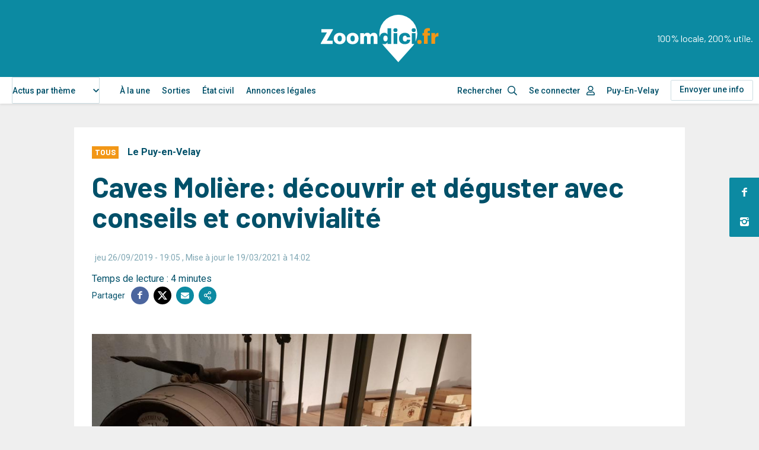

--- FILE ---
content_type: text/html; charset=UTF-8
request_url: https://www.zoomdici.fr/actualite/caves-moliere-decouvrir-et-deguster-avec-conseils-et-convivialite
body_size: 26180
content:
<!DOCTYPE html>
<html lang="fr" dir="ltr" prefix="og: https://ogp.me/ns#">
  <head>
    <script type="text/javascript" src="https://cache.consentframework.com/js/pa/26256/c/3iNJk/stub" charset="utf-8"></script>
    <script type="text/javascript" src="https://choices.consentframework.com/js/pa/26256/c/3iNJk/cmp" charset="utf-8" async></script>
    <script type="text/javascript">
        <!-- Script GingerAd -->
        !function(){var e=document,t=e.createElement("script"),a=e.getElementsByTagName("head")[0];t.type="text/javascript",t.async=!0,t.src="//a.a2d.io/gin.js?pid=1ee7ca&sid=a4g_zoomdici.fr",a.insertBefore(t,a.firstChild)}();
    </script>
    <meta charset="utf-8" />
<meta />
<meta />
<meta />
<meta />
<script async src="https://www.googletagmanager.com/gtag/js?id=UA-12815996-14"></script>
<script>window.dataLayer = window.dataLayer || [];function gtag(){dataLayer.push(arguments)};gtag("js", new Date());gtag("set", "developer_id.dMDhkMT", true);gtag("config", "UA-12815996-14", {"groups":"default","anonymize_ip":true,"page_placeholder":"PLACEHOLDER_page_path"});</script>
<meta name="description" content="Publirédactionnel" />
<link rel="canonical" href="https://www.zoomdici.fr/actualite/caves-moliere-decouvrir-et-deguster-avec-conseils-et-convivialite" />
<meta property="og:type" content="Article" />
<meta property="og:url" content="https://www.zoomdici.fr/actualite/caves-moliere-decouvrir-et-deguster-avec-conseils-et-convivialite" />
<meta property="og:title" content="Caves Molière: découvrir et déguster avec conseils et convivialité" />
<meta property="og:description" content="Depuis trois générations, les Caves MOLIERE bénéficient d&#039;une solide réputation en Haute-Loire en termes de qualité et de service et se sont diversifiées en développant un espace whisky et rhum.  Dans les deux boutiques, l&#039;équipe des Caves MOLIERE se fait un plaisir de répondre à vos attentes et vous guide sur vos choix de vins, sur l&#039;accord mets et vins, sur la durée de garde, etc... Un événement devenu une tradition" />
<meta property="og:image" content="https://www.zoomdici.fr/sites/default/files/images/699185_Photo%201_reduite.JPG" />
<meta property="og:image:url" content="https://www.zoomdici.fr/sites/default/files/images/699185_Photo%201_reduite.JPG" />
<meta property="og:updated_time" content="16/01/2026 - 04:13" />
<meta name="twitter:card" content="summary_large_image" />
<meta name="twitter:description" content="Depuis trois générations, les Caves MOLIERE bénéficient d&#039;une solide réputation en Haute-Loire en termes de qualité et de service et se sont diversifiées en développant un espace whisky et rhum.  Dans les deux boutiques, l&#039;équipe des Caves MOLIERE se fait un plaisir de répondre à vos attentes et vous guide sur vos choix de vins, sur l&#039;accord mets et vins, sur la durée de garde, etc... Un événement devenu une tradition" />
<meta name="twitter:title" content="Caves Molière: découvrir et déguster avec conseils et convivialité" />
<meta name="twitter:site" content="@zoomdici" />
<meta name="twitter:image" content="https://www.zoomdici.fr/sites/default/files/images/699185_Photo%201_reduite.JPG" />
<meta name="Generator" content="Drupal 10 (https://www.drupal.org)" />
<meta name="MobileOptimized" content="width" />
<meta name="HandheldFriendly" content="true" />
<meta name="viewport" content="width=device-width, initial-scale=1.0" />
<script type="application/ld+json">{
    "@context": "https://schema.org",
    "@graph": [
        {
            "@type": "NewsArticle",
            "name": "Caves Molière: découvrir et déguster avec conseils et convivialité",
            "headline": "Caves Molière: découvrir et déguster avec conseils et convivialité",
            "description": "Publirédactionnel",
            "image": {
                "@type": "ImageObject",
                "representativeOfPage": "True",
                "url": "/sites/default/files/images/699185_Photo%201_reduite.JPG",
                "height": "/sites/default/files/images/699185_Photo%201_reduite.JPG"
            },
            "datePublished": "jeu 26/09/2019 - 19:05",
            "isAccessibleForFree": "True",
            "dateModified": "ven 19/03/2021 - 14:02",
            "author": {
                "@type": "Organization",
                "@id": "https://www.zoomdici.fr/",
                "name": "Zoomdici",
                "url": "https://www.zoomdici.fr/",
                "logo": {
                    "@type": "ImageObject",
                    "url": "https://www.zoomdici.fr/sites/default/files/upload/images/logo_zoom_blanc.png"
                }
            },
            "publisher": {
                "@type": "Organization",
                "@id": "https://www.zoomdici.fr/",
                "name": "Zoomdici",
                "url": "https://www.zoomdici.fr/"
            },
            "mainEntityOfPage": "https://www.zoomdici.fr/actualite/caves-moliere-decouvrir-et-deguster-avec-conseils-et-convivialite"
        }
    ]
}</script>
<link rel="alternate" hreflang="fr" href="https://www.zoomdici.fr/actualite/caves-moliere-decouvrir-et-deguster-avec-conseils-et-convivialite" />

    <title>Caves Molière: découvrir et déguster avec conseils et convivialité</title>
    <link rel="apple-touch-icon" sizes="57x57" href="/apple-icon-57x57.png">
    <link rel="apple-touch-icon" sizes="60x60" href="/apple-icon-60x60.png">
    <link rel="apple-touch-icon" sizes="72x72" href="/apple-icon-72x72.png">
    <link rel="apple-touch-icon" sizes="76x76" href="/apple-icon-76x76.png">
    <link rel="apple-touch-icon" sizes="114x114" href="/apple-icon-114x114.png">
    <link rel="apple-touch-icon" sizes="120x120" href="/apple-icon-120x120.png">
    <link rel="apple-touch-icon" sizes="144x144" href="/apple-icon-144x144.png">
    <link rel="apple-touch-icon" sizes="152x152" href="/apple-icon-152x152.png">
    <link rel="apple-touch-icon" sizes="180x180" href="/apple-icon-180x180.png">
    <link rel="icon" type="image/png" sizes="192x192"  href="/android-icon-192x192.png">
    <link rel="icon" type="image/png" sizes="32x32" href="/favicon-32x32.png">
    <link rel="icon" type="image/png" sizes="96x96" href="/favicon-96x96.png">
    <link rel="icon" type="image/png" sizes="16x16" href="/favicon-16x16.png">
    <link rel="manifest" href="/manifest.json">
    <meta name="msapplication-TileColor" content="#ffffff">
    <meta name="msapplication-TileImage" content="/ms-icon-144x144.png">
    <meta name="theme-color" content="#ffffff">
    <link rel="stylesheet" media="all" href="/core/assets/vendor/jquery.ui/themes/base/core.css?t7qawa" />
<link rel="stylesheet" media="all" href="/core/assets/vendor/jquery.ui/themes/base/autocomplete.css?t7qawa" />
<link rel="stylesheet" media="all" href="/core/assets/vendor/jquery.ui/themes/base/menu.css?t7qawa" />
<link rel="stylesheet" media="all" href="/themes/contrib/stable/css/system/components/ajax-progress.module.css?t7qawa" />
<link rel="stylesheet" media="all" href="/themes/contrib/stable/css/system/components/align.module.css?t7qawa" />
<link rel="stylesheet" media="all" href="/themes/contrib/stable/css/system/components/autocomplete-loading.module.css?t7qawa" />
<link rel="stylesheet" media="all" href="/themes/contrib/stable/css/system/components/fieldgroup.module.css?t7qawa" />
<link rel="stylesheet" media="all" href="/themes/contrib/stable/css/system/components/container-inline.module.css?t7qawa" />
<link rel="stylesheet" media="all" href="/themes/contrib/stable/css/system/components/clearfix.module.css?t7qawa" />
<link rel="stylesheet" media="all" href="/themes/contrib/stable/css/system/components/details.module.css?t7qawa" />
<link rel="stylesheet" media="all" href="/themes/contrib/stable/css/system/components/hidden.module.css?t7qawa" />
<link rel="stylesheet" media="all" href="/themes/contrib/stable/css/system/components/item-list.module.css?t7qawa" />
<link rel="stylesheet" media="all" href="/themes/contrib/stable/css/system/components/js.module.css?t7qawa" />
<link rel="stylesheet" media="all" href="/themes/contrib/stable/css/system/components/nowrap.module.css?t7qawa" />
<link rel="stylesheet" media="all" href="/themes/contrib/stable/css/system/components/position-container.module.css?t7qawa" />
<link rel="stylesheet" media="all" href="/themes/contrib/stable/css/system/components/progress.module.css?t7qawa" />
<link rel="stylesheet" media="all" href="/themes/contrib/stable/css/system/components/reset-appearance.module.css?t7qawa" />
<link rel="stylesheet" media="all" href="/themes/contrib/stable/css/system/components/resize.module.css?t7qawa" />
<link rel="stylesheet" media="all" href="/themes/contrib/stable/css/system/components/sticky-header.module.css?t7qawa" />
<link rel="stylesheet" media="all" href="/themes/contrib/stable/css/system/components/system-status-counter.css?t7qawa" />
<link rel="stylesheet" media="all" href="/themes/contrib/stable/css/system/components/system-status-report-counters.css?t7qawa" />
<link rel="stylesheet" media="all" href="/themes/contrib/stable/css/system/components/system-status-report-general-info.css?t7qawa" />
<link rel="stylesheet" media="all" href="/themes/contrib/stable/css/system/components/tabledrag.module.css?t7qawa" />
<link rel="stylesheet" media="all" href="/themes/contrib/stable/css/system/components/tablesort.module.css?t7qawa" />
<link rel="stylesheet" media="all" href="/themes/contrib/stable/css/system/components/tree-child.module.css?t7qawa" />
<link rel="stylesheet" media="all" href="/modules/contrib/poll/css/poll.base.css?t7qawa" />
<link rel="stylesheet" media="all" href="/modules/contrib/poll/css/poll.theme.css?t7qawa" />
<link rel="stylesheet" media="all" href="/libraries/select2/dist/css/select2.min.css?t7qawa" />
<link rel="stylesheet" media="all" href="/core/assets/vendor/jquery.ui/themes/base/theme.css?t7qawa" />
<link rel="stylesheet" media="all" href="/modules/contrib/colorbox/styles/default/colorbox_style.css?t7qawa" />
<link rel="stylesheet" media="all" href="/modules/custom/mediaviewer/dist/mediaviewer.css?t7qawa" />
<link rel="stylesheet" media="all" href="/modules/custom/zoom_permissions/assets/toolbar.css?t7qawa" />
<link rel="stylesheet" media="all" href="/modules/custom/zoom_core/assets/select2-z-index.css?t7qawa" />
<link rel="stylesheet" media="all" href="/modules/contrib/search_api_autocomplete/css/search_api_autocomplete.css?t7qawa" />
<link rel="stylesheet" media="all" href="/modules/custom/zoom_game/css/popin.css?t7qawa" />
<link rel="stylesheet" media="all" href="/modules/custom/zoom_popin_reseaux_sociaux/css/popin.css?t7qawa" />
<link rel="stylesheet" media="all" href="/themes/contrib/stable/css/core/assets/vendor/normalize-css/normalize.css?t7qawa" />
<link rel="stylesheet" media="all" href="/themes/contrib/stable/css/core/normalize-fixes.css?t7qawa" />
<link rel="stylesheet" media="all" href="/themes/contrib/classy/css/components/action-links.css?t7qawa" />
<link rel="stylesheet" media="all" href="/themes/contrib/classy/css/components/breadcrumb.css?t7qawa" />
<link rel="stylesheet" media="all" href="/themes/contrib/classy/css/components/button.css?t7qawa" />
<link rel="stylesheet" media="all" href="/themes/contrib/classy/css/components/collapse-processed.css?t7qawa" />
<link rel="stylesheet" media="all" href="/themes/contrib/classy/css/components/container-inline.css?t7qawa" />
<link rel="stylesheet" media="all" href="/themes/contrib/classy/css/components/details.css?t7qawa" />
<link rel="stylesheet" media="all" href="/themes/contrib/classy/css/components/exposed-filters.css?t7qawa" />
<link rel="stylesheet" media="all" href="/themes/contrib/classy/css/components/field.css?t7qawa" />
<link rel="stylesheet" media="all" href="/themes/contrib/classy/css/components/form.css?t7qawa" />
<link rel="stylesheet" media="all" href="/themes/contrib/classy/css/components/icons.css?t7qawa" />
<link rel="stylesheet" media="all" href="/themes/contrib/classy/css/components/inline-form.css?t7qawa" />
<link rel="stylesheet" media="all" href="/themes/contrib/classy/css/components/item-list.css?t7qawa" />
<link rel="stylesheet" media="all" href="/themes/contrib/classy/css/components/link.css?t7qawa" />
<link rel="stylesheet" media="all" href="/themes/contrib/classy/css/components/links.css?t7qawa" />
<link rel="stylesheet" media="all" href="/themes/contrib/classy/css/components/menu.css?t7qawa" />
<link rel="stylesheet" media="all" href="/themes/contrib/classy/css/components/more-link.css?t7qawa" />
<link rel="stylesheet" media="all" href="/themes/contrib/classy/css/components/pager.css?t7qawa" />
<link rel="stylesheet" media="all" href="/themes/contrib/classy/css/components/tabledrag.css?t7qawa" />
<link rel="stylesheet" media="all" href="/themes/contrib/classy/css/components/tableselect.css?t7qawa" />
<link rel="stylesheet" media="all" href="/themes/contrib/classy/css/components/tablesort.css?t7qawa" />
<link rel="stylesheet" media="all" href="/themes/contrib/classy/css/components/tabs.css?t7qawa" />
<link rel="stylesheet" media="all" href="/themes/contrib/classy/css/components/textarea.css?t7qawa" />
<link rel="stylesheet" media="all" href="/themes/contrib/classy/css/components/ui-dialog.css?t7qawa" />
<link rel="stylesheet" media="all" href="/themes/contrib/classy/css/components/messages.css?t7qawa" />
<link rel="stylesheet" media="all" href="/themes/contrib/classy/css/components/progress.css?t7qawa" />
<link rel="stylesheet" media="all" href="/themes/custom/zoomdici/dist/app.css?t7qawa" />
<link rel="stylesheet" media="print" href="/themes/custom/zoomdici/assets/css/print.css?t7qawa" />
<link rel="stylesheet" media="all" href="https://cdn.jsdelivr.net/npm/select2@4.1.0-rc.0/dist/css/select2.min.css" />
<link rel="stylesheet" media="all" href="/themes/custom/zoomdici/assets/css/adminimal.css?t7qawa" />

    <script src="/libraries/fontawesome/js/all.js" defer crossorigin="anonymous"></script>
<script src="https://use.fontawesome.com/releases/v5.13.1/js/v4-shims.js" defer crossorigin="anonymous"></script>

    <script type="text/javascript">
      var _wsq = _wsq || [];
      _wsq.push(['_setNom', 'zoomdici ']);
      _wsq.push(['_wysistat']);
      (function(){
          var ws  = document.createElement('script');
          ws.type = 'text/javascript';
          ws.async = true;
          ws.src = ('https:' == document.location.protocol ? 'https://www' : 'http://www') + '.wysistat.com/ws.jsa';
          var s   = document.getElementsByTagName('script')[0]||document.getElementsByTagName('body')[0];
          s.parentNode.insertBefore(ws, s);
      })();
    </script>
    <meta name="google-site-verification" content="OHeszkj-IOZHXOFHNDQb3NPPB5_llJdEDkWYGIi2bKg" />
    <script async src="https://securepubads.g.doubleclick.net/tag/js/gpt.js" crossorigin="anonymous"></script>
        <script type="text/javascript">
      window.googletag = window.googletag || {cmd: []};

      googletag.cmd.push(function() {
        const headSlot = googletag.defineSlot(
          '/22127526364/zoomdici.fr',
          [
            [970, 250],
            [970, 90],
            [320, 100],
            [1, 1],
          ],
          'head-ad'
        )
        .addService(googletag.pubads());

        const sideSlot = googletag.defineSlot(
          '/22127526364/zoomdici.fr',
          [
            [300, 600],
            [300, 250]
          ],
          'side-ad'
        )
        .addService(googletag.pubads());

        const articleSlot = googletag.defineSlot(
          '/22127526364/zoomdici.fr',
          [
            [300, 600],
            [300, 250]
          ],
          'article-ad'
        )
        .addService(googletag.pubads());

        const contentSlot = googletag.defineSlot(
          '/22127526364/zoomdici.fr',
          [
            [300, 250]
          ],
          'content-ad'
        )
        .addService(googletag.pubads());

        const mappingHeadSlot = googletag
          .sizeMapping()
          .addSize(
            [1020, 0],
            [
              [970, 250],
              [970, 90],
              [1, 1],
            ]
          )
          .addSize(
            [0, 0],
            [
              [320, 100],
              [1, 1],
            ]
          )
          .build();

        const mappingSideSlot = googletag
          .sizeMapping()
          .addSize(
            [1020, 0],
            [
              [300, 600],
              [300, 250]
            ]
          )
          .addSize(
            [0, 0], []
          )
          .build();


        headSlot.defineSizeMapping(mappingHeadSlot);
        sideSlot.defineSizeMapping(mappingSideSlot);
        googletag.pubads().enableSingleRequest();
        googletag.pubads().collapseEmptyDivs();
        googletag.enableServices();
      });
    </script>
      </head>
  <body class="adminimal role-anonymous node-23005 path-node page-node-type-article">
    <style>
    	/* Pour les blocs pub sticky */
    	.relative_position {
            position: absolute !important;
            top: inherit !important;
            bottom: 0 !important;
        }
    </style>
        <a href="#main-content" class="visually-hidden focusable skip-link">
      Aller au contenu principal
    </a>
    
      <div class="dialog-off-canvas-main-canvas" data-off-canvas-main-canvas>
    

<header class="SiteHeader headroom" role="banner">
  <div class="SiteHeader-top">
    <div class="SiteHeader-wrap">
                <div class="main-logo">
            <a href="/">
                <svg viewBox="0 0 176.25 71"><use xlink:href="#main-logo"></use></svg>
            </a>
        </div>
        <p class="site-slogan d-none d-lg-block">100% locale, 200% utile.</p>
                <button class="button-menu js-btnMenu" role="button" aria-expanded="false" aria-controls="SideMenu">
            <span class="button-menu-inner">
                <span class="line top"></span>
                <span class="line middle"></span>
                <span class="line bottom"></span>
            </span>
        </button>
    </div>
  </div>
  <nav class="SiteHeader-nav menu">
      <div class="SiteHeader-nav-inner menu-inner">
          <div class="SiteHeader-wrap">
              
    
      <form class="theme-form" data-drupal-selector="theme-form" action="/actualite/caves-moliere-decouvrir-et-deguster-avec-conseils-et-convivialite" method="post" id="theme-form" accept-charset="UTF-8">
  <div class="js-form-item form-item js-form-type-select form-type-select js-form-item-categorie form-item-categorie form-no-label">
        <select onChange="this.form.submit();" data-drupal-selector="edit-categorie" id="edit-categorie" name="categorie" class="form-select select2-widget" data-select2-config="{&quot;multiple&quot;:false,&quot;placeholder&quot;:{&quot;id&quot;:&quot;&quot;,&quot;text&quot;:&quot;- Aucun(e) -&quot;},&quot;allowClear&quot;:false,&quot;dir&quot;:&quot;ltr&quot;,&quot;language&quot;:&quot;fr&quot;,&quot;tags&quot;:false,&quot;theme&quot;:&quot;default&quot;,&quot;maximumSelectionLength&quot;:0,&quot;tokenSeparators&quot;:[],&quot;selectOnClose&quot;:false,&quot;width&quot;:&quot;100%&quot;,&quot;dropdownAutoWidth&quot;:true,&quot;minimumResultsForSearch&quot;:-1}"><option value=""></option><option value="0" selected="selected">Actus par thème</option><option value="2963">Social, économique et politique</option><option value="2964">Culture et loisirs</option><option value="2966">Justice et faits divers</option><option value="2965">Sports</option></select>
        </div>
<input style="display: none;" data-drupal-selector="edit-submit" type="submit" id="edit-submit" name="op" value="Valider" class="button js-form-submit form-submit" />
<input autocomplete="off" data-drupal-selector="form-jkpgfwkdykjn5d-vgzsztlhp0th5ucybdhveyojgqqu" type="hidden" name="form_build_id" value="form-JkpgFwkDykjN5D_vGZSztlHp0Th5uCYbdhvEyOJGqQU" />
<input data-drupal-selector="edit-theme-form" type="hidden" name="form_id" value="theme-form" />

</form>


  <nav role="navigation" aria-labelledby="block-navigationprincipale-menu" id="block-navigationprincipale" class="block block-menu navigation menu--main">
            
  <h2 class="visually-hidden" id="block-navigationprincipale-menu">Navigation principale</h2>
  

        

              <ul class="menu">
                          <li class="menu-item"
                      >
        <a href="/" data-drupal-link-system-path="&lt;front&gt;">À la une</a>
              </li>
                      <li class="menu-item"
                      >
        <a href="/sorties" data-drupal-link-system-path="sorties">Sorties</a>
              </li>
                      <li class="menu-item"
                      >
        <a href="/etat-civil" data-drupal-link-system-path="etat-civil">État civil</a>
              </li>
                      <li class="menu-item"
                      >
        <a href="https://annonces.zoomdici.fr/consulter" target="_blank">Annonces légales</a>
              </li>
        </ul>
  

  </nav>


              <ul>
                  <li>
                      <div class="search icon-search_after">
                          <form id="views-exposed-form-search-header" action="/search" method="get" accept-charset="UTF-8">
  
<div class="form--inline clearfix">
  <div class="js-form-item form-item js-form-type-search-api-autocomplete form-type-search-api-autocomplete js-form-item-content form-item-content form-no-label">
        <input placeholder="Rechercher" data-drupal-selector="edit-content" data-search-api-autocomplete-search="search" class="form-autocomplete form-text" data-autocomplete-path="/search_api_autocomplete/search?display=page_1&amp;&amp;filter=content" type="text" id="edit-content" name="content" value="" size="30" maxlength="128" />

        </div>

</div>

</form>

                                                </div>
                  </li>
                                      <li class="menu-account menu-item--expanded"><a class="icon-user_after" href="/user/login">Se connecter</a> </li>
                                    <li class=" menu-localite menu-item--expanded">
                        Puy-En-Velay
                  </li>
                  <!-- <li class="menu-item--expanded">
                      <a href="#submenu1" class="d-none d-lg-inline-flex">Le Puy en Velay</a>
                      <a href="#submenu1" class="d-lg-none | js-collapse-trigger">Le Puy en Velay</a>
                      <ul class="submenu" id="submenu1">
                          <li class="menu-item">
                              <a href="#">Faits divers</a>
                          </li>
                          <li class="menu-item">
                              <a href="#">Société</a>
                          </li>
                          <li class="menu-item">
                              <a href="#">Sports</a>
                          </li>
                      </ul>
                  </li> -->
                  <li class="has-border"><a href="/envoyer-actu-sortie" class="button-header">Envoyer une info</a></li>
              </ul>
              <ul class="social social--counters d-lg-none">
                                    <li>
                      <a href="https://www.facebook.com/zoomdici.haute.loire/" target="_blank" rel="noopener" title="Zoomdici sur Facebook">
                          <i class="icon-facebook" aria-hidden="true"></i>
                          <span class="count">29,7K</span><span class="sr-only">abonnés</span>
                      </a>
                  </li>
                                                                        <li>
                      <a href="https://www.instagram.com/zoomdici/?hl=fr" target="_blank" rel="noopener" title="Zoomdici sur Instagram">
                          <i class="icon-instagram" aria-hidden="true"></i>
                          <span class="count">8,2K</span><span class="sr-only">abonnés</span>
                      </a>
                  </li>
                                </ul>
          </div>
      </div>
  </nav>
  <div class="menu-overlay"></div>
</header>
<ul class="social social--fixed">
	    <li>
		<a href="https://www.facebook.com/zoomdici.haute.loire/" class="icon-facebook" target="_blank" rel="noopener" title="Zoomdici sur Facebook"></a>
	</li>
    		    <li>
		<a href="https://www.instagram.com/zoomdici/?hl=fr" class="icon-instagram" target="_blank" rel="noopener" title="Zoomdici sur Instagram"></a>
	</li>
    </ul>


  
  

  

  

  

  <main class="PageLayout" role="main">
    <a id="main-content" tabindex="-1"></a>    <div class="container">
                <div style="text-align:center;margin-bottom: 10px;">
            <div id='head-ad'>
                <script>
                    googletag.cmd.push(function() { googletag.display('head-ad'); });
                </script>
            </div>
        </div>
                
    <div data-drupal-messages-fallback class="hidden"></div>

                                                 
    
      

    
<article class="Edito box">
    <header>
        <div class="d-flex flex-wrap align-items-baseline Edito-infos">
            <p class="s-labeur3 premium etiquette">      Tous
  </p>
            <p class="tBold">      <a href="/taxonomy/term/4804" hreflang="fr">Le Puy-en-Velay</a>
  </p>
            
            <p class="keywords cBlue tSmall"></p>
        </div>
        <h1 class="s-title1 mt-2 mb-3">Caves Molière: découvrir et déguster avec conseils et convivialité</h1>
            <p class="author mb-1"> <span class="tSmall alpha-50 ml-0-5"><span class="field field--name-created field--type-created field--label-hidden"><time datetime="2019-09-26T19:05:00+02:00" title="Jeudi 26 septembre 2019 - 19:05" class="datetime">jeu 26/09/2019 - 19:05</time>
</span>
, Mise à jour le 19/03/2021 à 14:02</span></p>
            Temps de lecture : 4 minutes        		<div class="social social--share">
			<p aria-hidden="true">Partager</p>
				<ul>
			<li>
				<a href="https://www.facebook.com/sharer.php?u=https://www.zoomdici.fr/actualite/caves-moliere-decouvrir-et-deguster-avec-conseils-et-convivialite" class="icon-facebook" target="_blank" rel="noopener" title="Partager sur Facebook"></a>
			</li>
			<li>
				<a href="https://x.com/intent/tweet?url=https://www.zoomdici.fr/actualite/caves-moliere-decouvrir-et-deguster-avec-conseils-et-convivialite&text=Caves Molière: découvrir et déguster avec conseils et convivialité&via=zoomdici" class="icon-twitter-x" target="_blank" rel="noopener" title="Partager sur X"></a>
			</li>
			<li>
				<a href="#" data-url="https://www.zoomdici.fr/actualite/caves-moliere-decouvrir-et-deguster-avec-conseils-et-convivialite" data-title="Caves Molière: découvrir et déguster avec conseils et convivialité" class="icon-mail js-share-mail" title="Partager par email"></a>
			</li>
			<li style="position:relative;">
				<a href="#" data-url="https://www.zoomdici.fr/actualite/caves-moliere-decouvrir-et-deguster-avec-conseils-et-convivialite" class="icon-share share-copy" title="Copier le lien" data-title="Caves Molière: découvrir et déguster avec conseils et convivialité"><input class="copy-input" type="hidden" value="https://www.zoomdici.fr/actualite/caves-moliere-decouvrir-et-deguster-avec-conseils-et-convivialite"></a>
        <span class="tooltip" style="display:none; background-color: #0c8aa2;color: white;position: absolute;width: 150px;font-size: 11px;text-align: center;left: 40px;top: -5px;padding: 2px">Lien copié dans le presse-papiers</span>
			</li>

		</ul>
	</div>
    </header>
    <div class="row">
        
        <main data-history-node-id="23005" class="col" style="order:2;">
                    
                <div class="Edito-images">
        <div class="slider-gallery">

    <figure>
                        <div class="imageFit">
                            <img src="/sites/default/files/styles/medium/public/images/699185_Photo%201_reduite.JPG?itok=ZhRwEnWj" class="image-style-medium" />


                        </div>
                        <figcaption>
                                                </figcaption>
                    </figure>
        </div>
    </div>

        
                    <div class="wysiwyg chapo">
                      <p><em>Publirédactionnel</em></p>

  
            </div>
                    <div class="wysiwyg">
                
        <div id="moneytagnative" style="margin-top:30px;"></div>

  
                      <p>Depuis trois générations, les Caves MOLIERE bénéficient d'une solide réputation en Haute-Loire en termes de qualité et de service et&nbsp;se sont diversifiées en développant un espace whisky et rhum.&nbsp;<br />
Dans les deux boutiques, l'équipe des Caves MOLIERE se fait un plaisir de répondre à vos attentes et vous guide sur vos choix de vins, sur l'accord mets et vins, sur la durée de garde, etc...<br />
<strong>Un événement devenu une tradition</strong><br />
Parce que pour les Caves MOLIERE "le vin est une fête", les amateurs sont invités à partager 3 semaines de festivité et de découverte. "La fête du vin" étant avant tout un moment de partage et de convivialité, quoi de mieux que de le découvrir par la dégustation ? Les Caves MOLIERE vous proposent une expérience unique de découverte qui vous plongera dans un thème différent chaque vendredi et samedi du 4 au 19 octobre. Un programme varié qui permettra de mettre en avant le savoir-faire des sommeliers de la maison.<br />
<strong>De quoi en faire tout un fromage</strong><br />
Tout commencera le vendredi 4 octobre autour des mélanges de saveurs. Cette journée sur le thème de l'accord fromages et vins mettra à l'honneur nos producteurs locaux. Le fromage se révèle aussi exigeant et complexe que le vin. Les possibilités d'accord sont donc quasi infinies. Pour ne pas perdre le fils, Antoine et Arnaud, les sommeliers des Caves Molière se focaliseront uniquement sur les fromages altiligériens et vous feront découvrir de délicieux mélanges de saveurs soigneusement accompagnées d'un choix de vins spécialement sélectionnés.&nbsp;<br />
<strong>Voyage en terre Alsacienne</strong><br />
L'Alsace, c'est une nature exubérante, un jardin généreux dont chaque composante participe à la constitution d'un terroir d'exception. Terre où le vin blanc est roi, l'Alsace offre une incomparable palette d'arôme et de saveurs. Cette journée du samedi 5 octobre, vous fera découvrir les différents cépages de qualité, qui ont chacun leur particularité, accompagnant les mets tantôt avec élégance et finesse, tantôt avec force et tempérament.&nbsp;<br />
<strong>Entre grands classiques et étoiles montantes</strong><br />
C'est au fils du Rhône, que les Caves MOLIERE ont décidé de vous emmener le 11 octobre. La vallée du Rhône est l'un des plus anciens vignobles Français. Ses crus se sont imposés au monde au fil du temps grâce à la qualité de ses produits, le savoir-faire des vignerons et un environnement naturel favorable. Entre grands classiques et pépites qui sortent des sentiers battus, c'est une dégustation à ne pas manquer.<br />
<strong>Sous le soleil des tropiques</strong><br />
La journée du 12 octobre sera, quant à elle, l'occasion d'une dégustation ensoleillée. L'opportunité d'en savoir plus et de découvrir des nouveautés. Des saveurs enivrantes vous transporteront loin de chez vous. Dégustés lentement, les rhums présentés aux Caves MOLIERE vous emmèneront en Martinique, en Guadeloupe, et même jusqu'en République Dominicaine. Rhums traditionnels, agricoles ou rhums arrangés artisanaux, tout sera là pour un embarquement immédiat vers les tropiques.&nbsp;<br />
<strong>Découvrir des cépages méconnus&nbsp;</strong><br />
Place à une dégustation enrichissante avec des vins élaborés à base de cépages venus d'ailleurs, oubliés ou confidentiels. Le vendredi 18 octobre, sera l'occasion de découvrir l'incroyable richesse de variété que nous offre la nature. Etonnement assuré avec des vins cultivés par quelques vignerons amoureux de ces cépages méconnus.<br />
<strong>De fines bulles issues de l'agriculture biologique</strong><br />
Place ensuite à une journée pétillante et festive le 19 octobre. Champagne, crémants, prosecco seront de la fête et vous feront voyager de l'Alsace jusqu'à l'italie en passant par la champagne. Brut, moelleux, rosé ou blanc, une belle sélection vous attend aux Caves MOLIERE. Avec leurs fines bulles et leur robe qui scintillent de mille feux dans les flûtes, ces vins vous donneront peut-être des idées pour préparer les fêtes de fin d'année, qui arrivent à grands pas.<br />
<strong>Et toujours les coups de coeur de la fête du vin</strong><br />
La Fête du vin vous réserve, cette année encore, de belles surprises à venir découvrir en magasin pendant toute la durée de l'opération : offres exceptionnelles sur de nombreux vins de qualité à travers des promos, des remises et des gratuités sans oublier les vins coup de coeur de la cave. 2019 mettra donc à l'honneur des vins classiques comme le Gigondas 2016 et le Viognier "Aldebertus" 2018 et des découvertes avec l'Albarino 2018 et le Cotes du Brian "Sine Quano" 2018.&nbsp;<br />
Venez déguster ces coups de coeur au rapport qualité prix très intéressant.</p>
<p>
2 adresses à votre service :</p>
<p><strong>Caves MOLIERE Le Puy-en-Velay</strong><br />
28-30 Faubourg St Jean<br />
43000 Le Puy-en-Velay<br />
04 71 09 30 72<br />
<a href="mailto:contact@caves-moliere.fr">contact@caves-moliere.fr</a><br />
<span>Horaires d'ouverture</span>&nbsp;: le lundi 14h à 18h et du mardi au samedi de 9h à 12h et de 14h à 19h</p>
<p><strong>Caves MOLIERE Yssingeaux</strong><br />
19, Avenue Georges Clémenceau<br />
43200 Yssingeaux<br />
04 71 65 71 45<br />
<a href="mailto:contact.yssingeaux@caves-moliere.fr">contact.yssingeaux@caves-moliere.fr</a><br />
<span>Horaires d'ouverture</span>&nbsp;: du mardi au samedi de 9 h à 12 h et de 14 h à 19 h. Fermé le lundi.</p>
<p>N'hésitez pas à consulter le <a href="http://www.caves-moliere.fr/" target="_blank">site internet</a>&nbsp;et la page <a href="https://www.facebook.com/caves.moliere/?fref=ts" target="_blank">Facebook</a></p>
<p>L'abus d'alcool est dangereux pour la santé. A consommer avec modération.<br />
&nbsp;</p>

  
                                            
                                </div>
                        
                    </main>
            
    <aside class="Sidebar col col-fixed" style="width: 300px; position: relative; order: 1;">
        <div class="inner" style="height:100%;width:100%">
            <div class="content-banniere sticky" style="width:100%">
                <div style="margin-bottom: 10px;width:100%;height: auto;position: relative;min-height:600px">
                    <div id='zoomRectangleArticle' class="sidebar_pub" style="top:0px!important">
                        <div id='article-ad'>
                            <script>
                                googletag.cmd.push(function() { googletag.display('article-ad'); });
                            </script>
                        </div>
                    </div>
                </div>
            </div>
        </div>
    </aside>
    </div> <!-- end row -->
    
        <div id="moneytagtaboola"></div>

  
    <footer>
        <div class="d-sm-flex flex-wrap align-items-baseline justify-content-between">
            
            		<div class="social social--share">
			<p aria-hidden="true">Partager</p>
				<ul>
			<li>
				<a href="https://www.facebook.com/sharer.php?u=https://www.zoomdici.fr/actualite/caves-moliere-decouvrir-et-deguster-avec-conseils-et-convivialite" class="icon-facebook" target="_blank" rel="noopener" title="Partager sur Facebook"></a>
			</li>
			<li>
				<a href="https://x.com/intent/tweet?url=https://www.zoomdici.fr/actualite/caves-moliere-decouvrir-et-deguster-avec-conseils-et-convivialite&text=Caves Molière: découvrir et déguster avec conseils et convivialité&via=zoomdici" class="icon-twitter-x" target="_blank" rel="noopener" title="Partager sur X"></a>
			</li>
			<li>
				<a href="#" data-url="https://www.zoomdici.fr/actualite/caves-moliere-decouvrir-et-deguster-avec-conseils-et-convivialite" data-title="Caves Molière: découvrir et déguster avec conseils et convivialité" class="icon-mail js-share-mail" title="Partager par email"></a>
			</li>
			<li style="position:relative;">
				<a href="#" data-url="https://www.zoomdici.fr/actualite/caves-moliere-decouvrir-et-deguster-avec-conseils-et-convivialite" class="icon-share share-copy" title="Copier le lien" data-title="Caves Molière: découvrir et déguster avec conseils et convivialité"><input class="copy-input" type="hidden" value="https://www.zoomdici.fr/actualite/caves-moliere-decouvrir-et-deguster-avec-conseils-et-convivialite"></a>
        <span class="tooltip" style="display:none; background-color: #0c8aa2;color: white;position: absolute;width: 150px;font-size: 11px;text-align: center;left: 40px;top: -5px;padding: 2px">Lien copié dans le presse-papiers</span>
			</li>

		</ul>
	</div>
        </div>
        <div class="d-sm-flex mt-2">
		    <a href="/envoyer-une-actu" class="button button-large button-ghost icon-send">Envoyer une actualité à la rédaction</a>
	        <a href="/signaler-une-erreur/23005" class="button button-medium button-ghost large-xs flex-auto mt-1 mt-sm-0 ml-sm-2">Je signale une erreur</a>
	 	</div>
    </footer>
</article>

<section class="relation box">
    <header class="d-flex align-items-baseline flex-wrap pb-2 pb-sm-3">
        <h2 class="s-title2 mr-1-5">Vous aimerez aussi</h2>
    </header>
    <div class="row">
                        

<div class="col-6 col-sm-4 col-md-3" data-nosnippet>
  <article class="post">
      <a href="/actualite/saint-germain-laprade-se-mobilise-pour-la-ligue-contre-le-cancer">
          <div class="post-text">
              <p class="post-title s-title5 js-shave">Saint-Germain-Laprade se mobilise pour la Ligue contre le cancer </p>
              <div class="post-footer">
                  <p class="post-category">          Culture et loisirs
    </p>
                                </div>
          </div>
          <div class="post-img">
              <div class="imageFit">
                        <img src="/sites/default/files/styles/article_vignette/public/upload/images/les_foulees_de_saint_germain_34.jpg?h=56bf8be4&amp;itok=apq574gI" width="303" height="200" alt="" loading="lazy" class="image-style-article-vignette" />


    
            </div>
          </div>
      </a>
  </article>
  </div>

                        

<div class="col-6 col-sm-4 col-md-3" data-nosnippet>
  <article class="post">
      <a href="/actualite/quand-leau-est-plus-verte-ailleurs">
          <div class="post-text">
              <p class="post-title s-title5 js-shave">Quand l&#039;eau est plus verte ailleurs</p>
              <div class="post-footer">
                  <p class="post-category">          Social, économique et politique
    </p>
                                      <p class="post-comments icon-comment">2<span class="sr-only"> commentaires</span></p>
                                </div>
          </div>
          <div class="post-img">
              <div class="imageFit">
                        <img src="/sites/default/files/styles/article_vignette/public/upload/images/eau_2.jpg?h=6d74c4b8&amp;itok=V2iChpJK" width="303" height="200" alt="Une étrange vision qui serpente sur le côteau de la zone de Chirel, à Vals-près-le-Puy." loading="lazy" class="image-style-article-vignette" />


    
            </div>
          </div>
      </a>
  </article>
  </div>

                        

<div class="col-6 col-sm-4 col-md-3" data-nosnippet>
  <article class="post">
      <a href="/actualite/yssingeaux-263-lettres-deposees-dans-la-boite-aux-lettres-de-noel">
          <div class="post-text">
              <p class="post-title s-title5 js-shave">Yssingeaux : 263 lettres déposées dans la boîte aux lettres de Noël</p>
              <div class="post-footer">
                  <p class="post-category">          Culture et loisirs
    </p>
                                </div>
          </div>
          <div class="post-img">
              <div class="imageFit">
                        <img src="/sites/default/files/styles/article_vignette/public/upload/images/boite%20au%20pere%20noel_0.JPG?h=a3756b5b&amp;itok=vNnq1aq2" width="303" height="200" alt="Une boite aux lettres du Père Noël installée sur la place Cadelade au Puy. " loading="lazy" class="image-style-article-vignette" />


    
            </div>
          </div>
      </a>
  </article>
  </div>

                        

<div class="col-6 col-sm-4 col-md-3" data-nosnippet>
  <article class="post">
      <a href="/actualite/municipales-2026-issoire-rencontre-avec-remy-coston">
          <div class="post-text">
              <p class="post-title s-title5 js-shave">Municipales 2026 à Issoire : rencontre avec Rémy Coston </p>
              <div class="post-footer">
                  <p class="post-category">          Social, économique et politique
    </p>
                                </div>
          </div>
          <div class="post-img">
              <div class="imageFit">
                        <img src="/sites/default/files/styles/article_vignette/public/upload/images/remy_coston_issoire.jpg?h=d983713a&amp;itok=ZsI8hRrz" width="303" height="200" alt="" loading="lazy" class="image-style-article-vignette" />


    
            </div>
          </div>
      </a>
  </article>
  </div>

                        

<div class="col-6 col-sm-4 col-md-3" data-nosnippet>
  <article class="post">
      <a href="/actualite/economie-le-livret-continue-sa-chute">
          <div class="post-text">
              <p class="post-title s-title5 js-shave">Economie : le Livret A continue sa chute</p>
              <div class="post-footer">
                  <p class="post-category">          Social, économique et politique
    </p>
                                </div>
          </div>
          <div class="post-img">
              <div class="imageFit">
                        <img src="/sites/default/files/styles/article_vignette/public/upload/images/pexels-pixabay-259100.jpg?h=d385690c&amp;itok=oXzJ2ic-" width="303" height="200" alt="" loading="lazy" class="image-style-article-vignette" />


    
            </div>
          </div>
      </a>
  </article>
  </div>

                        

<div class="col-6 col-sm-4 col-md-3" data-nosnippet>
  <article class="post">
      <a href="/actualite/la-haute-loire-simplifie-lacces-aux-aides-domicile">
          <div class="post-text">
              <p class="post-title s-title5 js-shave">La Haute-Loire simplifie l’accès aux aides à domicile</p>
              <div class="post-footer">
                  <p class="post-category">          Social, économique et politique
    </p>
                                </div>
          </div>
          <div class="post-img">
              <div class="imageFit">
                        <img src="/sites/default/files/styles/article_vignette/public/upload/images/img_2599.jpg?h=71976bb4&amp;itok=UvYX1hRc" width="303" height="200" alt="" loading="lazy" class="image-style-article-vignette" />


    
            </div>
          </div>
      </a>
  </article>
  </div>

                        

<div class="col-6 col-sm-4 col-md-3" data-nosnippet>
  <article class="post">
      <a href="/actualite/des-travaux-declairage-en-cours-sur-ce-chemin-tres-frequente-yssingeaux">
          <div class="post-text">
              <p class="post-title s-title5 js-shave">Des travaux d’éclairage en cours sur ce chemin très fréquenté à Yssingeaux</p>
              <div class="post-footer">
                  <p class="post-category">          Social, économique et politique
    </p>
                                </div>
          </div>
          <div class="post-img">
              <div class="imageFit">
                        <img src="/sites/default/files/styles/article_vignette/public/upload/images/travaux%20route.jpg?h=dd1e4d4b&amp;itok=vcBVTPQl" width="303" height="200" alt="Certes, l&#039;accès suscite colère et noms d&#039;oiseaux. Mais c&#039;est pour mieux circuler ensuite." loading="lazy" class="image-style-article-vignette" />


    
            </div>
          </div>
      </a>
  </article>
  </div>

                        

<div class="col-6 col-sm-4 col-md-3" data-nosnippet>
  <article class="post">
      <a href="/actualite/des-vehicules-neufs-pour-renforcer-les-soins-durgence-du-samu-au-puy">
          <div class="post-text">
              <p class="post-title s-title5 js-shave">Des véhicules neufs pour renforcer les soins d’urgence du SAMU au Puy</p>
              <div class="post-footer">
                  <p class="post-category">          Social, économique et politique
    </p>
                                </div>
          </div>
          <div class="post-img">
              <div class="imageFit">
                        <img src="/sites/default/files/styles/article_vignette/public/upload/images/614942115_803605159407328_5269035935598885568_n.jpg?h=4521fff0&amp;itok=lrgXT97n" width="303" height="200" alt="" loading="lazy" class="image-style-article-vignette" />


    
            </div>
          </div>
      </a>
  </article>
  </div>

            </div>
</section>


  
      <div id="popin-reseaux-sociaux" class="popin popin-reseaux-sociaux" data-popin-value="popin-flk-reseaux-sociaux" data-enable="1" data-enable-admin="" data-popin-ttl="1">
  <div class="overlay" data-action="close"></div>
  <div class="popin-content content">
		<a href="#" class="popin-close icon-x" data-action="close" title="Fermer la popin"></a>
		<div class="popin-top">
			<svg viewBox="0 0 176.25 71"><use xlink:href="#main-logo"></use></svg>
		</div>
        <div class="popin-middle">
            <div class="popin-middle-section-1">
                <p>Je renseigne ma commune de préférence :</p><ul><li>Accès prioritaire à du contenu en lien avec cette commune</li><li>Peut être différente de votre lieu de travail</li></ul>
            </div>
            <div class="popin-middle-section-2">
                <div class="div-sous-section-2 sous-section-2">
                    <div class="input-section-2">
                        <div class="select-div">
                            <select name="commune" id="">
                                <option value="0">- Aucun(e) -</option>
                                                                    <option value="6563">Aboen</option>
                                                                    <option value="6478">Accons</option>
                                                                    <option value="4649">Agnat</option>
                                                                    <option value="5922">Aigueperse</option>
                                                                    <option value="4650">Aiguilhe</option>
                                                                    <option value="6276">Aix-la-fayette</option>
                                                                    <option value="6512">Allanche</option>
                                                                    <option value="4651">Allègre</option>
                                                                    <option value="4652">Alleyrac</option>
                                                                    <option value="4653">Alleyras</option>
                                                                    <option value="4654">Ally</option>
                                                                    <option value="5942">Ambert</option>
                                                                    <option value="6258">Antoingt</option>
                                                                    <option value="5944">Anzat-le-luguet</option>
                                                                    <option value="5945">Apchat</option>
                                                                    <option value="6564">Apinac</option>
                                                                    <option value="4655">Araules</option>
                                                                    <option value="6499">Arcens</option>
                                                                    <option value="6294">Arconsat</option>
                                                                    <option value="5943">Ardes</option>
                                                                    <option value="5958">Arlanc</option>
                                                                    <option value="4656">Arlempdes</option>
                                                                    <option value="4657">Arlet</option>
                                                                    <option value="6401">Arpheuilles-saint-priest</option>
                                                                    <option value="6451">Arronnes</option>
                                                                    <option value="6138">Ars-les-favets</option>
                                                                    <option value="4658">Arsac-en-Velay</option>
                                                                    <option value="5925">Artonne</option>
                                                                    <option value="4659">Aubazat</option>
                                                                    <option value="5924">Aubiat</option>
                                                                    <option value="6367">Aubiere</option>
                                                                    <option value="6034">Aubusson-d&#039;auvergne</option>
                                                                    <option value="6029">Augerolles</option>
                                                                    <option value="5947">Augnat</option>
                                                                    <option value="6068">Aulhat-saint-privat</option>
                                                                    <option value="6376">Aulnat</option>
                                                                    <option value="4660">Aurec-sur-Loire</option>
                                                                    <option value="6531">Auriac-l&#039;eglise</option>
                                                                    <option value="6224">Aurieres</option>
                                                                    <option value="6604">Auroux</option>
                                                                    <option value="6344">Authezat</option>
                                                                    <option value="4662">Autrac</option>
                                                                    <option value="4663">Auvers</option>
                                                                    <option value="6076">Auzat-la-combelle</option>
                                                                    <option value="6041">Auzelles</option>
                                                                    <option value="4664">Auzon</option>
                                                                    <option value="6318">Aveze</option>
                                                                    <option value="6413">Avrilly</option>
                                                                    <option value="6288">Ayat-sur-sioule</option>
                                                                    <option value="6233">Aydat</option>
                                                                    <option value="4665">Azérat</option>
                                                                    <option value="6365">Baffie</option>
                                                                    <option value="6086">Bagnols</option>
                                                                    <option value="4666">Bains</option>
                                                                    <option value="6308">Bansat</option>
                                                                    <option value="4667">Barges</option>
                                                                    <option value="4668">Bas-en-Basset</option>
                                                                    <option value="6194">Bas-et-lezat</option>
                                                                    <option value="4669">Beaulieu</option>
                                                                    <option value="4670">Beaumont</option>
                                                                    <option value="6195">Beaumont-les-randan</option>
                                                                    <option value="4671">Beaune-sur-Arzon</option>
                                                                    <option value="6327">Beauregard-l&#039;eveque</option>
                                                                    <option value="6017">Beauregard-vendon</option>
                                                                    <option value="4672">Beaux</option>
                                                                    <option value="4673">Beauzac</option>
                                                                    <option value="6439">Begues</option>
                                                                    <option value="6387">Bellenaves</option>
                                                                    <option value="6426">Bellerive-sur-allier</option>
                                                                    <option value="4674">Bellevue-la-Montagne</option>
                                                                    <option value="4675">Berbezit</option>
                                                                    <option value="6070">Bergonne</option>
                                                                    <option value="6228">Bertignat</option>
                                                                    <option value="4676">Bessamorel</option>
                                                                    <option value="5967">Besse-et-saint-anastaise</option>
                                                                    <option value="5960">Beurieres</option>
                                                                    <option value="5977">Billom</option>
                                                                    <option value="6284">Biollet</option>
                                                                    <option value="6440">Biozat</option>
                                                                    <option value="4678">Blanzac</option>
                                                                    <option value="6377">Blanzat</option>
                                                                    <option value="4679">Blassac</option>
                                                                    <option value="4680">Blavozy</option>
                                                                    <option value="4681">Blesle</option>
                                                                    <option value="6121">Blot-l&#039;eglise</option>
                                                                    <option value="4682">Boisset</option>
                                                                    <option value="5984">Bongheat</option>
                                                                    <option value="6532">Bonnac</option>
                                                                    <option value="4683">Bonneval</option>
                                                                    <option value="6500">Boree</option>
                                                                    <option value="4684">Borne</option>
                                                                    <option value="5981">Bort-l&#039;etang</option>
                                                                    <option value="6553">Bort-les-orgues</option>
                                                                    <option value="6260">Boudes</option>
                                                                    <option value="6574">Bourg-argental</option>
                                                                    <option value="5987">Bourg-lastic</option>
                                                                    <option value="4686">Bournoncle-Saint-Pierre</option>
                                                                    <option value="6329">Bouzel</option>
                                                                    <option value="6075">Brassac-les-mines</option>
                                                                    <option value="6300">Brenat</option>
                                                                    <option value="5990">Briffons</option>
                                                                    <option value="4688">Brioude</option>
                                                                    <option value="4689">Brives-Charensac</option>
                                                                    <option value="6179">Bromont-lamothe</option>
                                                                    <option value="6039">Brousse</option>
                                                                    <option value="6427">Brout-vernet</option>
                                                                    <option value="6428">Brugheas</option>
                                                                    <option value="6100">Bulhon</option>
                                                                    <option value="6575">Burdignes</option>
                                                                    <option value="6359">Busseol</option>
                                                                    <option value="6152">Bussieres</option>
                                                                    <option value="5928">Bussieres-et-pruns</option>
                                                                    <option value="6139">Buxieres-sous-montaigut</option>
                                                                    <option value="6584">Caloire</option>
                                                                    <option value="4690">Cayres</option>
                                                                    <option value="4691">Céaux-d&#039;Allègre</option>
                                                                    <option value="6375">Cebazat</option>
                                                                    <option value="6253">Ceilloux</option>
                                                                    <option value="6292">Celles-sur-durolle</option>
                                                                    <option value="6471">Cellier-du-luc</option>
                                                                    <option value="6200">Cellule</option>
                                                                    <option value="6542">Celoux</option>
                                                                    <option value="4692">Cerzat</option>
                                                                    <option value="6370">Ceyrat</option>
                                                                    <option value="4693">Ceyssac</option>
                                                                    <option value="6217">Ceyssat</option>
                                                                    <option value="6293">Chabreloche</option>
                                                                    <option value="5999">Chadeleuf</option>
                                                                    <option value="4694">Chadrac</option>
                                                                    <option value="4695">Chadron</option>
                                                                    <option value="6543">Chaliers</option>
                                                                    <option value="6264">Chalus</option>
                                                                    <option value="6372">Chamalieres</option>
                                                                    <option value="4697">Chamalières-sur-Loire</option>
                                                                    <option value="4698">Chambezon</option>
                                                                    <option value="6597">Chambon-le-chateau</option>
                                                                    <option value="6272">Chambon-sur-dolore</option>
                                                                    <option value="5970">Chambon-sur-lac</option>
                                                                    <option value="6311">Chameane</option>
                                                                    <option value="4700">Champagnac-le-Vieux</option>
                                                                    <option value="6078">Champagnat-le-jeune</option>
                                                                    <option value="4701">Champclause</option>
                                                                    <option value="5994">Champeix</option>
                                                                    <option value="5937">Champetieres</option>
                                                                    <option value="6026">Champs</option>
                                                                    <option value="6509">Champs-sur-tarentaine-marchal</option>
                                                                    <option value="4702">Chanaleilles</option>
                                                                    <option value="6384">Chanat-la-mouteyre</option>
                                                                    <option value="6501">Chaneac</option>
                                                                    <option value="4703">Chaniat</option>
                                                                    <option value="6234">Chanonat</option>
                                                                    <option value="6522">Chanterelle</option>
                                                                    <option value="4704">Chanteuges</option>
                                                                    <option value="6180">Chapdes-beaufort</option>
                                                                    <option value="6043">Chappes</option>
                                                                    <option value="5929">Chaptuzat</option>
                                                                    <option value="6257">Charbonnier-les-mines</option>
                                                                    <option value="6108">Charbonnieres-les-varennes</option>
                                                                    <option value="6110">Charbonnieres-les-vieilles</option>
                                                                    <option value="6282">Charensat</option>
                                                                    <option value="6429">Charmeil</option>
                                                                    <option value="6513">Charmensac</option>
                                                                    <option value="6441">Charmes</option>
                                                                    <option value="6104">Charnat</option>
                                                                    <option value="4708">Charraix</option>
                                                                    <option value="6331">Chas</option>
                                                                    <option value="4709">Chaspinhac</option>
                                                                    <option value="4710">Chaspuzac</option>
                                                                    <option value="5949">Chassagne</option>
                                                                    <option value="4711">Chassagnes</option>
                                                                    <option value="6415">Chassenard</option>
                                                                    <option value="4712">Chassignolles</option>
                                                                    <option value="6605">Chastanier</option>
                                                                    <option value="4713">Chastel</option>
                                                                    <option value="6088">Chastreix</option>
                                                                    <option value="6153">Chateau-sur-cher</option>
                                                                    <option value="6206">Chateaugay</option>
                                                                    <option value="6112">Chateauneuf-les-bains</option>
                                                                    <option value="6197">Chatel-guyon</option>
                                                                    <option value="6453">Chatel-montagne</option>
                                                                    <option value="6010">Chateldon</option>
                                                                    <option value="4714">Chaudeyrolles</option>
                                                                    <option value="6613">Chaulhac</option>
                                                                    <option value="5961">Chaumont-le-bourg</option>
                                                                    <option value="6326">Chauriat</option>
                                                                    <option value="4715">Chavaniac-Lafayette</option>
                                                                    <option value="6049">Chavaroux</option>
                                                                    <option value="4716">Chazelles</option>
                                                                    <option value="4717">Chenereilles</option>
                                                                    <option value="6606">Cheylard-l&#039;eveque</option>
                                                                    <option value="5998">Chidrac</option>
                                                                    <option value="4718">Chilhac</option>
                                                                    <option value="6388">Chirat-l&#039;eglise</option>
                                                                    <option value="4719">Chomelix</option>
                                                                    <option value="6389">Chouvigny</option>
                                                                    <option value="6182">Cisternes-la-foret</option>
                                                                    <option value="4721">Cistrières</option>
                                                                    <option value="6544">Clavieres</option>
                                                                    <option value="6005">Clemensat</option>
                                                                    <option value="6050">Clerlande</option>
                                                                    <option value="6385">Clermont-ferrand</option>
                                                                    <option value="6630">Clermont-ferrand (63100)</option>
                                                                    <option value="6430">Cognat-lyonne</option>
                                                                    <option value="4722">Cohade</option>
                                                                    <option value="6265">Collanges</option>
                                                                    <option value="4723">Collat</option>
                                                                    <option value="6576">Colombier</option>
                                                                    <option value="6163">Combrailles</option>
                                                                    <option value="6016">Combronde</option>
                                                                    <option value="5972">Compains</option>
                                                                    <option value="6523">Condat</option>
                                                                    <option value="6158">Condat-en-combraille</option>
                                                                    <option value="6273">Condat-les-montboissier</option>
                                                                    <option value="6556">Confolent-port-dieu</option>
                                                                    <option value="4724">Connangles</option>
                                                                    <option value="6345">Corent</option>
                                                                    <option value="4725">Costaros</option>
                                                                    <option value="4726">Coubon</option>
                                                                    <option value="6463">Coucouron</option>
                                                                    <option value="6058">Coudes</option>
                                                                    <option value="6006">Courgoul</option>
                                                                    <option value="6240">Cournols</option>
                                                                    <option value="6373">Cournon-d&#039;auvergne</option>
                                                                    <option value="6028">Courpiere</option>
                                                                    <option value="6390">Coutansouze</option>
                                                                    <option value="4727">Couteuges</option>
                                                                    <option value="4728">Craponne-sur-Arzon</option>
                                                                    <option value="6007">Creste</option>
                                                                    <option value="6096">Crevant-laveine</option>
                                                                    <option value="4729">Croisances</option>
                                                                    <option value="4730">Cronce</option>
                                                                    <option value="6089">Cros</option>
                                                                    <option value="4731">Cubelles</option>
                                                                    <option value="6097">Culhat</option>
                                                                    <option value="6038">Cunlhat</option>
                                                                    <option value="4732">Cussac-sur-Loire</option>
                                                                    <option value="6462">Cusset</option>
                                                                    <option value="6175">Dallet</option>
                                                                    <option value="5950">Dauzat-sur-vodable</option>
                                                                    <option value="6018">Davayat</option>
                                                                    <option value="4733">Desges</option>
                                                                    <option value="6492">Devesset</option>
                                                                    <option value="6249">Domaize</option>
                                                                    <option value="4734">Domeyrat</option>
                                                                    <option value="5965">Doranges</option>
                                                                    <option value="6322">Dorat</option>
                                                                    <option value="5959">Dore-l&#039;eglise</option>
                                                                    <option value="6481">Dornas</option>
                                                                    <option value="4735">Dunières</option>
                                                                    <option value="6402">Durdat-larequille</option>
                                                                    <option value="6140">Durmignat</option>
                                                                    <option value="6382">Durtol</option>
                                                                    <option value="6391">Ebreuil</option>
                                                                    <option value="6274">Echandelys</option>
                                                                    <option value="6392">Echassieres</option>
                                                                    <option value="5923">Effiat</option>
                                                                    <option value="5968">Egliseneuve-d&#039;entraigues</option>
                                                                    <option value="6312">Egliseneuve-des-liards</option>
                                                                    <option value="5980">Egliseneuve-pres-billom</option>
                                                                    <option value="6362">Eglisolles</option>
                                                                    <option value="6042">Ennezat</option>
                                                                    <option value="6045">Entraigues</option>
                                                                    <option value="6207">Enval</option>
                                                                    <option value="6321">Escoutoux</option>
                                                                    <option value="6431">Escurolles</option>
                                                                    <option value="4736">Espalem</option>
                                                                    <option value="4737">Espaly-Saint-Marcel</option>
                                                                    <option value="6285">Espinasse</option>
                                                                    <option value="6432">Espinasse-vozelle</option>
                                                                    <option value="5975">Espinchal</option>
                                                                    <option value="6333">Espirat</option>
                                                                    <option value="4738">Esplantas</option>
                                                                    <option value="6250">Estandeuil</option>
                                                                    <option value="6080">Esteil</option>
                                                                    <option value="6565">Estivareilles</option>
                                                                    <option value="6545">Faverolles</option>
                                                                    <option value="4740">Fay-sur-Lignon</option>
                                                                    <option value="6252">Fayet-le-chateau</option>
                                                                    <option value="6277">Fayet-ronaye</option>
                                                                    <option value="4741">Félines</option>
                                                                    <option value="6166">Fernoel</option>
                                                                    <option value="6534">Ferrieres-saint-mary</option>
                                                                    <option value="6454">Ferrieres-sur-sichon</option>
                                                                    <option value="4742">Ferrussac</option>
                                                                    <option value="6585">Firminy</option>
                                                                    <option value="4743">Fix-Saint-Geneys</option>
                                                                    <option value="6063">Flat</option>
                                                                    <option value="6607">Fontanes</option>
                                                                    <option value="4744">Fontannes</option>
                                                                    <option value="6622">Fontans</option>
                                                                    <option value="6271">Fournols</option>
                                                                    <option value="6586">Fraisses</option>
                                                                    <option value="4745">Freycenet-la-Cuche</option>
                                                                    <option value="4746">Freycenet-la-Tour</option>
                                                                    <option value="4747">Frugerès-les-Mines</option>
                                                                    <option value="4748">Frugières-le-Pin</option>
                                                                    <option value="6442">Gannat</option>
                                                                    <option value="6213">Gelles</option>
                                                                    <option value="6374">Gerzat</option>
                                                                    <option value="6157">Giat</option>
                                                                    <option value="6266">Gignat</option>
                                                                    <option value="6019">Gimeaux</option>
                                                                    <option value="5983">Glaine-montaigut</option>
                                                                    <option value="4749">Goudet</option>
                                                                    <option value="6283">Gouttieres</option>
                                                                    <option value="6577">Graix</option>
                                                                    <option value="6008">Grandeyrolles</option>
                                                                    <option value="6598">Grandrieu</option>
                                                                    <option value="6242">Grandrif</option>
                                                                    <option value="6230">Grandval</option>
                                                                    <option value="4750">Grazac</option>
                                                                    <option value="4751">Grenier-Montgon</option>
                                                                    <option value="4752">Grèzes</option>
                                                                    <option value="6433">Hauterive</option>
                                                                    <option value="6052">Herment</option>
                                                                    <option value="6226">Heume-l&#039;eglise</option>
                                                                    <option value="6502">Intres</option>
                                                                    <option value="6464">Issanlas</option>
                                                                    <option value="6465">Issarles</option>
                                                                    <option value="6356">Isserteaux</option>
                                                                    <option value="6073">Issoire</option>
                                                                    <option value="6482">Jaunac</option>
                                                                    <option value="4753">Javaugues</option>
                                                                    <option value="4754">Jax</option>
                                                                    <option value="6443">Jenzat</option>
                                                                    <option value="5935">Job</option>
                                                                    <option value="6590">Jonzieux</option>
                                                                    <option value="4755">Josat</option>
                                                                    <option value="6514">Joursac</option>
                                                                    <option value="6116">Joze</option>
                                                                    <option value="6020">Jozerand</option>
                                                                    <option value="6614">Julianges</option>
                                                                    <option value="4756">Jullianges</option>
                                                                    <option value="6074">Jumeaux</option>
                                                                    <option value="4677">La Besseyre-Saint-Mary</option>
                                                                    <option value="6211">La bourboule</option>
                                                                    <option value="6165">La celle</option>
                                                                    <option value="6149">La cellette</option>
                                                                    <option value="6452">La chabanne</option>
                                                                    <option value="4696">La Chaise-Dieu</option>
                                                                    <option value="6040">La chapelle-agnon</option>
                                                                    <option value="4705">La Chapelle-Bertin</option>
                                                                    <option value="4706">La Chapelle-d&#039;Aurec</option>
                                                                    <option value="4707">La Chapelle-Geneste</option>
                                                                    <option value="6533">La chapelle-laurent</option>
                                                                    <option value="5948">La chapelle-marcousse</option>
                                                                    <option value="6079">La chapelle-sur-usson</option>
                                                                    <option value="6245">La chaulme</option>
                                                                    <option value="4720">La Chomette</option>
                                                                    <option value="6135">La crouzille</option>
                                                                    <option value="5938">La forie</option>
                                                                    <option value="5955">La godivelle</option>
                                                                    <option value="6181">La goutelle</option>
                                                                    <option value="6455">La guillermie</option>
                                                                    <option value="6291">La monnerie-le-montel</option>
                                                                    <option value="6202">La moutade</option>
                                                                    <option value="6600">La panouse</option>
                                                                    <option value="6405">La petite-marche</option>
                                                                    <option value="6037">La renaudie</option>
                                                                    <option value="6583">La ricamarie</option>
                                                                    <option value="6339">La roche-blanche</option>
                                                                    <option value="6353">La roche-noire</option>
                                                                    <option value="6504">La rochette</option>
                                                                    <option value="6346">La sauvetat</option>
                                                                    <option value="4879">La Séauve-sur-Semène</option>
                                                                    <option value="6085">La tour-d&#039;auvergne</option>
                                                                    <option value="6572">La tourette</option>
                                                                    <option value="6581">La versanne</option>
                                                                    <option value="6493">Labatie-d&#039;andaure</option>
                                                                    <option value="6320">Labessette</option>
                                                                    <option value="6467">Lachapelle-graillouse</option>
                                                                    <option value="6503">Lachapelle-sous-chaneac</option>
                                                                    <option value="6014">Lachaux</option>
                                                                    <option value="4757">Lafarre</option>
                                                                    <option value="6623">Lajo</option>
                                                                    <option value="6393">Lalizolle</option>
                                                                    <option value="6077">Lamontgie</option>
                                                                    <option value="4758">Lamothe</option>
                                                                    <option value="6468">Lanarce</option>
                                                                    <option value="6515">Landeyrat</option>
                                                                    <option value="6164">Landogne</option>
                                                                    <option value="4759">Landos</option>
                                                                    <option value="4760">Langeac</option>
                                                                    <option value="6608">Langogne</option>
                                                                    <option value="6510">Lanobre</option>
                                                                    <option value="4761">Lantriac</option>
                                                                    <option value="6134">Lapeyrouse</option>
                                                                    <option value="6456">Laprugne</option>
                                                                    <option value="6352">Laps</option>
                                                                    <option value="4762">Lapte</option>
                                                                    <option value="6219">Laqueuille</option>
                                                                    <option value="6317">Larodde</option>
                                                                    <option value="5991">Lastic</option>
                                                                    <option value="6535">Laurie</option>
                                                                    <option value="4763">Laussonne</option>
                                                                    <option value="6599">Laval-atger</option>
                                                                    <option value="6472">Laval-d&#039;aurelle</option>
                                                                    <option value="4764">Laval-sur-Doulon</option>
                                                                    <option value="4765">Lavaudieu</option>
                                                                    <option value="6473">Laveyrune</option>
                                                                    <option value="6469">Lavillatte</option>
                                                                    <option value="6457">Lavoine</option>
                                                                    <option value="4766">Lavoûte-Chilhac</option>
                                                                    <option value="4767">Lavoûte-sur-Loire</option>
                                                                    <option value="6589">Le bessat</option>
                                                                    <option value="6414">Le bouchaud</option>
                                                                    <option value="4685">Le Bouchet-Saint-Nicolas</option>
                                                                    <option value="6256">Le breuil-sur-couze</option>
                                                                    <option value="4687">Le Brignon</option>
                                                                    <option value="6062">Le broc</option>
                                                                    <option value="6144">Le brugeron</option>
                                                                    <option value="6337">Le cendre</option>
                                                                    <option value="6479">Le chambon</option>
                                                                    <option value="6582">Le chambon-feugerolles</option>
                                                                    <option value="4699">Le Chambon-sur-Lignon</option>
                                                                    <option value="6201">Le cheix</option>
                                                                    <option value="6480">Le cheylard</option>
                                                                    <option value="6343">Le crest</option>
                                                                    <option value="6416">Le donjon</option>
                                                                    <option value="6466">Le lac-d&#039;issarles</option>
                                                                    <option value="6615">Le malzieu-forain</option>
                                                                    <option value="6616">Le malzieu-ville</option>
                                                                    <option value="4777">Le Mas-de-Tence</option>
                                                                    <option value="6444">Le mayet-d&#039;ecole</option>
                                                                    <option value="6458">Le mayet-de-montagne</option>
                                                                    <option value="4783">Le Monastier-sur-Gazeille</option>
                                                                    <option value="6229">Le monestier</option>
                                                                    <option value="4788">Le Monteil</option>
                                                                    <option value="4797">Le Pertuis</option>
                                                                    <option value="6423">Le pin</option>
                                                                    <option value="6474">Le plagnal</option>
                                                                    <option value="4804">Le Puy-en-Velay</option>
                                                                    <option value="6150">Le quartier</option>
                                                                    <option value="4901">Le Vernet</option>
                                                                    <option value="6239">Le vernet-sainte-marguerite</option>
                                                                    <option value="6173">Lempdes</option>
                                                                    <option value="4768">Lempdes-sur-Allagnon</option>
                                                                    <option value="6101">Lempty</option>
                                                                    <option value="6417">Lenax</option>
                                                                    <option value="4769">Léotoing</option>
                                                                    <option value="6107">Les ancizes-comps</option>
                                                                    <option value="4739">Les Estables</option>
                                                                    <option value="6174">Les martres-d&#039;artiere</option>
                                                                    <option value="6338">Les martres-de-veyre</option>
                                                                    <option value="6304">Les pradeaux</option>
                                                                    <option value="4894">Les Vastres</option>
                                                                    <option value="4906">Les Villettes</option>
                                                                    <option value="6470">Lesperon</option>
                                                                    <option value="4476">Leyvaux</option>
                                                                    <option value="6093">Lezoux</option>
                                                                    <option value="6118">Limons</option>
                                                                    <option value="4770">Lissac</option>
                                                                    <option value="6129">Lisseuil</option>
                                                                    <option value="6418">Loddes</option>
                                                                    <option value="6546">Lorcieres</option>
                                                                    <option value="4771">Lorlanges</option>
                                                                    <option value="6547">Loubaresse</option>
                                                                    <option value="6109">Loubeyrat</option>
                                                                    <option value="4772">Loudes</option>
                                                                    <option value="6394">Louroux-de-bouble</option>
                                                                    <option value="4773">Lubilhac</option>
                                                                    <option value="6609">Luc</option>
                                                                    <option value="6000">Ludesse</option>
                                                                    <option value="6524">Lugarde</option>
                                                                    <option value="6419">Luneau</option>
                                                                    <option value="6176">Lussat</option>
                                                                    <option value="6117">Luzillat</option>
                                                                    <option value="5951">Madriat</option>
                                                                    <option value="6209">Malauzat</option>
                                                                    <option value="6379">Malintrat</option>
                                                                    <option value="4774">Malrevers</option>
                                                                    <option value="4775">Malvalette</option>
                                                                    <option value="4776">Malvières</option>
                                                                    <option value="6357">Manglieu</option>
                                                                    <option value="6105">Manzat</option>
                                                                    <option value="6142">Marat</option>
                                                                    <option value="6525">Marcenat</option>
                                                                    <option value="6526">Marchastel</option>
                                                                    <option value="6127">Marcillat</option>
                                                                    <option value="6403">Marcillat-en-combraille</option>
                                                                    <option value="6267">Mareugheol</option>
                                                                    <option value="6554">Margerides</option>
                                                                    <option value="6483">Mariac</option>
                                                                    <option value="6115">Maringues</option>
                                                                    <option value="6591">Marlhes</option>
                                                                    <option value="6494">Mars</option>
                                                                    <option value="5934">Marsac-en-livradois</option>
                                                                    <option value="6208">Marsat</option>
                                                                    <option value="6046">Martres-sur-morge</option>
                                                                    <option value="6536">Massiac</option>
                                                                    <option value="5986">Mauzun</option>
                                                                    <option value="5962">Mayres</option>
                                                                    <option value="6215">Mazaye</option>
                                                                    <option value="4779">Mazerat-Aurouze</option>
                                                                    <option value="6445">Mazerier</option>
                                                                    <option value="4778">Mazet-Saint-Voy</option>
                                                                    <option value="4780">Mazeyrat-d&#039;Allier</option>
                                                                    <option value="6404">Mazirat</option>
                                                                    <option value="5952">Mazoires</option>
                                                                    <option value="6366">Medeyrolles</option>
                                                                    <option value="6064">Meilhaud</option>
                                                                    <option value="6119">Menat</option>
                                                                    <option value="6199">Menetrol</option>
                                                                    <option value="4781">Mercœur</option>
                                                                    <option value="6566">Merle-leignec</option>
                                                                    <option value="5988">Messeix</option>
                                                                    <option value="6325">Mezel</option>
                                                                    <option value="4782">Mézères</option>
                                                                    <option value="6348">Mirefleurs</option>
                                                                    <option value="6161">Miremont</option>
                                                                    <option value="6328">Moissat</option>
                                                                    <option value="6537">Moledes</option>
                                                                    <option value="6538">Molompize</option>
                                                                    <option value="6555">Monestier-port-dieu</option>
                                                                    <option value="4784">Monistrol-d&#039;Allier</option>
                                                                    <option value="4785">Monistrol-sur-Loire</option>
                                                                    <option value="4786">Monlet</option>
                                                                    <option value="6193">Mons</option>
                                                                    <option value="6212">Mont-dore</option>
                                                                    <option value="6420">Montaiguet-en-forez</option>
                                                                    <option value="6131">Montaigut</option>
                                                                    <option value="5995">Montaigut-le-blanc</option>
                                                                    <option value="6527">Montboudif</option>
                                                                    <option value="6021">Montcel</option>
                                                                    <option value="4787">Montclard</option>
                                                                    <option value="6421">Montcombroux-les-mines</option>
                                                                    <option value="6446">Monteignet-sur-l&#039;andelot</option>
                                                                    <option value="6159">Montel-de-gelat</option>
                                                                    <option value="4789">Montfaucon-en-Velay</option>
                                                                    <option value="6186">Montfermy</option>
                                                                    <option value="6528">Montgreleix</option>
                                                                    <option value="5982">Montmorin</option>
                                                                    <option value="5930">Montpensier</option>
                                                                    <option value="6069">Montpeyroux</option>
                                                                    <option value="4790">Montregard</option>
                                                                    <option value="4791">Montusclat</option>
                                                                    <option value="6259">Moriat</option>
                                                                    <option value="4792">Moudeyres</option>
                                                                    <option value="6136">Moureuille</option>
                                                                    <option value="6205">Mozac</option>
                                                                    <option value="6218">Murat-le-quaire</option>
                                                                    <option value="5969">Murol</option>
                                                                    <option value="6395">Nades</option>
                                                                    <option value="6610">Naussac</option>
                                                                    <option value="6396">Naves</option>
                                                                    <option value="6214">Nebouzat</option>
                                                                    <option value="6102">Neronde-sur-dore</option>
                                                                    <option value="5996">Neschers</option>
                                                                    <option value="6123">Neuf-eglise</option>
                                                                    <option value="6422">Neuilly-en-donjon</option>
                                                                    <option value="5985">Neuville</option>
                                                                    <option value="6459">Nizerolles</option>
                                                                    <option value="6015">Noalhat</option>
                                                                    <option value="6383">Nohanent</option>
                                                                    <option value="6261">Nonette</option>
                                                                    <option value="6484">Nonieres</option>
                                                                    <option value="5963">Novacelles</option>
                                                                    <option value="6216">Olby</option>
                                                                    <option value="6141">Olliergues</option>
                                                                    <option value="6237">Olloix</option>
                                                                    <option value="6036">Olmet</option>
                                                                    <option value="6060">Orbeil</option>
                                                                    <option value="6340">Orcet</option>
                                                                    <option value="6381">Orcines</option>
                                                                    <option value="6225">Orcival</option>
                                                                    <option value="6095">Orleat</option>
                                                                    <option value="6268">Orsonnette</option>
                                                                    <option value="4793">Ouides</option>
                                                                    <option value="6296">Palladuc</option>
                                                                    <option value="6071">Pardines</option>
                                                                    <option value="6350">Parent</option>
                                                                    <option value="6303">Parentignat</option>
                                                                    <option value="6012">Paslieres</option>
                                                                    <option value="4794">Paulhac</option>
                                                                    <option value="6617">Paulhac-en-margeride</option>
                                                                    <option value="4795">Paulhaguet</option>
                                                                    <option value="4796">Pébrac</option>
                                                                    <option value="6369">Perignat-les-sarlieve</option>
                                                                    <option value="5978">Perignat-sur-allier</option>
                                                                    <option value="6220">Perpezat</option>
                                                                    <option value="6061">Perrier</option>
                                                                    <option value="6094">Peschadoires</option>
                                                                    <option value="6081">Peslieres</option>
                                                                    <option value="6203">Pessat-villeneuve</option>
                                                                    <option value="6516">Peyrusse</option>
                                                                    <option value="6087">Picherande</option>
                                                                    <option value="6358">Pignols</option>
                                                                    <option value="4798">Pinols</option>
                                                                    <option value="6147">Pionsat</option>
                                                                    <option value="6592">Planfoy</option>
                                                                    <option value="6342">Plauzat</option>
                                                                    <option value="6447">Poezat</option>
                                                                    <option value="4799">Polignac</option>
                                                                    <option value="6172">Pont-du-chateau</option>
                                                                    <option value="4800">Pont-Salomon</option>
                                                                    <option value="6156">Pontaumur</option>
                                                                    <option value="6177">Pontgibaud</option>
                                                                    <option value="6124">Pouzol</option>
                                                                    <option value="4801">Pradelles</option>
                                                                    <option value="4802">Prades</option>
                                                                    <option value="6517">Pradiers</option>
                                                                    <option value="4803">Présailles</option>
                                                                    <option value="6022">Prompsat</option>
                                                                    <option value="6053">Prondines</option>
                                                                    <option value="6618">Prunieres</option>
                                                                    <option value="6183">Pulverieres</option>
                                                                    <option value="6011">Puy-guillaume</option>
                                                                    <option value="6167">Puy-saint-gulmier</option>
                                                                    <option value="6113">Queuille</option>
                                                                    <option value="4805">Queyrières</option>
                                                                    <option value="6548">Rageade</option>
                                                                    <option value="6187">Randan</option>
                                                                    <option value="4806">Raucoules</option>
                                                                    <option value="4807">Rauret</option>
                                                                    <option value="6330">Ravel</option>
                                                                    <option value="6334">Reignat</option>
                                                                    <option value="5953">Rentieres</option>
                                                                    <option value="4808">Retournac</option>
                                                                    <option value="6386">Riom</option>
                                                                    <option value="4809">Riotord</option>
                                                                    <option value="6013">Ris</option>
                                                                    <option value="5956">Roche-charles-la-mayrand</option>
                                                                    <option value="6154">Roche-d&#039;agoux</option>
                                                                    <option value="4810">Roche-en-Régnier</option>
                                                                    <option value="6210">Rochefort-montagne</option>
                                                                    <option value="6495">Rochepaule</option>
                                                                    <option value="6611">Rocles</option>
                                                                    <option value="6368">Romagnat</option>
                                                                    <option value="6406">Ronnet</option>
                                                                    <option value="4811">Rosières</option>
                                                                    <option value="6380">Royat</option>
                                                                    <option value="6567">Rozier-cotes-d&#039;aurec</option>
                                                                    <option value="6549">Ruynes-en-margeride</option>
                                                                    <option value="6363">Saillant</option>
                                                                    <option value="5932">Saint-agoulin</option>
                                                                    <option value="6496">Saint-agreve</option>
                                                                    <option value="6475">Saint-alban-en-montagne</option>
                                                                    <option value="6624">Saint-alban-sur-limagnole</option>
                                                                    <option value="5964">Saint-alyre-d&#039;arlanc</option>
                                                                    <option value="5946">Saint-alyre-es-montagne</option>
                                                                    <option value="6529">Saint-amandin</option>
                                                                    <option value="6227">Saint-amant-roche-savine</option>
                                                                    <option value="6232">Saint-amant-tallende</option>
                                                                    <option value="6485">Saint-andeol-de-fourchades</option>
                                                                    <option value="4812">Saint-André-de-Chalencon</option>
                                                                    <option value="6497">Saint-andre-en-vivarais</option>
                                                                    <option value="6190">Saint-andre-le-coq</option>
                                                                    <option value="6111">Saint-angel</option>
                                                                    <option value="6241">Saint-antheme</option>
                                                                    <option value="4813">Saint-Arcons-d&#039;Allier</option>
                                                                    <option value="4814">Saint-Arcons-de-Barges</option>
                                                                    <option value="4815">Saint-Austremoine</option>
                                                                    <option value="6162">Saint-avit</option>
                                                                    <option value="6059">Saint-babel</option>
                                                                    <option value="6486">Saint-barthelemy-le-meil</option>
                                                                    <option value="4816">Saint-Beauzire</option>
                                                                    <option value="4817">Saint-Bérain</option>
                                                                    <option value="6530">Saint-bonnet-de-condat</option>
                                                                    <option value="6601">Saint-bonnet-de-montauroux</option>
                                                                    <option value="6448">Saint-bonnet-de-rochefort</option>
                                                                    <option value="6278">Saint-bonnet-le-bourg</option>
                                                                    <option value="6275">Saint-bonnet-le-chastel</option>
                                                                    <option value="6568">Saint-bonnet-le-chateau</option>
                                                                    <option value="4818">Saint-Bonnet-le-Froid</option>
                                                                    <option value="6332">Saint-bonnet-les-allier</option>
                                                                    <option value="6557">Saint-bonnet-pres-bort</option>
                                                                    <option value="6221">Saint-bonnet-pres-orcival</option>
                                                                    <option value="6198">Saint-bonnet-pres-riom</option>
                                                                    <option value="6487">Saint-christol</option>
                                                                    <option value="4819">Saint-Christophe-d&#039;Allier</option>
                                                                    <option value="4820">Saint-Christophe-sur-Dolaison</option>
                                                                    <option value="6488">Saint-cierge-sous-le-cheylard</option>
                                                                    <option value="4821">Saint-Cirgues</option>
                                                                    <option value="6001">Saint-cirgues-sur-couze</option>
                                                                    <option value="6460">Saint-clement</option>
                                                                    <option value="6191">Saint-clement-de-regnat</option>
                                                                    <option value="6243">Saint-clement-de-valorgue</option>
                                                                    <option value="6196">Saint-denis-combarnazat</option>
                                                                    <option value="4822">Saint-Didier-d&#039;Allier</option>
                                                                    <option value="6424">Saint-didier-en-donjon</option>
                                                                    <option value="4823">Saint-Didier-en-Velay</option>
                                                                    <option value="6434">Saint-didier-la-foret</option>
                                                                    <option value="4824">Saint-Didier-sur-Doulon</option>
                                                                    <option value="6246">Saint-dier-d&#039;auvergne</option>
                                                                    <option value="5971">Saint-diery</option>
                                                                    <option value="6090">Saint-donat</option>
                                                                    <option value="6231">Saint-eloy-la-glaciere</option>
                                                                    <option value="6132">Saint-eloy-les-mines</option>
                                                                    <option value="6476">Saint-etienne-de-lugdares</option>
                                                                    <option value="6168">Saint-etienne-des-champs</option>
                                                                    <option value="4825">Saint-Étienne-du-Vigan</option>
                                                                    <option value="4826">Saint-Étienne-Lardeyrol</option>
                                                                    <option value="4827">Saint-Étienne-sur-Blesle</option>
                                                                    <option value="6305">Saint-etienne-sur-usson</option>
                                                                    <option value="6407">Saint-fargeol</option>
                                                                    <option value="4829">Saint-Ferréol-d&#039;Auroure</option>
                                                                    <option value="5936">Saint-ferreol-des-cotes</option>
                                                                    <option value="6002">Saint-floret</option>
                                                                    <option value="6254">Saint-flour</option>
                                                                    <option value="6612">Saint-flour-de-mercoire</option>
                                                                    <option value="4831">Saint-Front</option>
                                                                    <option value="6130">Saint-gal-sur-sioule</option>
                                                                    <option value="6371">Saint-genes-champanelle</option>
                                                                    <option value="6091">Saint-genes-champespe</option>
                                                                    <option value="5927">Saint-genes-du-retz</option>
                                                                    <option value="6309">Saint-genes-la-tourette</option>
                                                                    <option value="6408">Saint-genest</option>
                                                                    <option value="6489">Saint-genest-lachamp</option>
                                                                    <option value="6593">Saint-genest-malifaux</option>
                                                                    <option value="4832">Saint-Geneys-près-Saint-Paulien</option>
                                                                    <option value="4833">Saint-Georges-d&#039;Aurac</option>
                                                                    <option value="6106">Saint-georges-de-mons</option>
                                                                    <option value="4834">Saint-Georges-Lagricol</option>
                                                                    <option value="6349">Saint-georges-sur-allier</option>
                                                                    <option value="6270">Saint-germain-l&#039;herm</option>
                                                                    <option value="4835">Saint-Germain-Laprade</option>
                                                                    <option value="6255">Saint-germain-lembron</option>
                                                                    <option value="6055">Saint-germain-pres-herment</option>
                                                                    <option value="4836">Saint-Géron</option>
                                                                    <option value="6280">Saint-gervais-d&#039;auvergne</option>
                                                                    <option value="6145">Saint-gervais-sous-meymont</option>
                                                                    <option value="6262">Saint-gervazy</option>
                                                                    <option value="4837">Saint-Haon</option>
                                                                    <option value="5954">Saint-herent</option>
                                                                    <option value="4838">Saint-Hilaire</option>
                                                                    <option value="6569">Saint-hilaire-cusson-la-valmitte</option>
                                                                    <option value="6027">Saint-hilaire-la-croix</option>
                                                                    <option value="6169">Saint-hilaire-les-monges</option>
                                                                    <option value="4839">Saint-Hostien</option>
                                                                    <option value="6044">Saint-ignat</option>
                                                                    <option value="4840">Saint-Ilpize</option>
                                                                    <option value="6185">Saint-jacques-d&#039;ambur</option>
                                                                    <option value="4841">Saint-Jean-d&#039;Aubrigoux</option>
                                                                    <option value="6098">Saint-jean-d&#039;heurs</option>
                                                                    <option value="4842">Saint-Jean-de-Nay</option>
                                                                    <option value="6247">Saint-jean-des-ollieres</option>
                                                                    <option value="6306">Saint-jean-en-val</option>
                                                                    <option value="4843">Saint-Jean-Lachalm</option>
                                                                    <option value="6505">Saint-jean-roure</option>
                                                                    <option value="6082">Saint-jean-saint-gervais</option>
                                                                    <option value="6498">Saint-jeure-d&#039;andaure</option>
                                                                    <option value="4844">Saint-Jeures</option>
                                                                    <option value="6506">Saint-julien-boutieres</option>
                                                                    <option value="4845">Saint-Julien-Chapteuil</option>
                                                                    <option value="4846">Saint-Julien-d&#039;Ance</option>
                                                                    <option value="5979">Saint-julien-de-coppel</option>
                                                                    <option value="4847">Saint-Julien-des-Chazes</option>
                                                                    <option value="4848">Saint-Julien-du-Pinet</option>
                                                                    <option value="6289">Saint-julien-la-geneste</option>
                                                                    <option value="6490">Saint-julien-labrousse</option>
                                                                    <option value="4849">Saint-Julien-Molhesabate</option>
                                                                    <option value="6578">Saint-julien-molin-molette</option>
                                                                    <option value="6558">Saint-julien-pres-bort</option>
                                                                    <option value="5989">Saint-julien-puy-laveze</option>
                                                                    <option value="6364">Saint-just</option>
                                                                    <option value="4850">Saint-Just-Malmont</option>
                                                                    <option value="4851">Saint-Just-près-Brioude</option>
                                                                    <option value="6047">Saint-laure</option>
                                                                    <option value="4852">Saint-Laurent-Chabreuges</option>
                                                                    <option value="6477">Saint-laurent-les-bains</option>
                                                                    <option value="6619">Saint-leger-du-malzieu</option>
                                                                    <option value="6425">Saint-leger-sur-vouzance</option>
                                                                    <option value="6151">Saint-maigner</option>
                                                                    <option value="6550">Saint-marc</option>
                                                                    <option value="6409">Saint-marcel-en-marcillat</option>
                                                                    <option value="6507">Saint-martial</option>
                                                                    <option value="6083">Saint-martin-d&#039;ollieres</option>
                                                                    <option value="4854">Saint-Martin-de-Fugères</option>
                                                                    <option value="6508">Saint-martin-de-valamas</option>
                                                                    <option value="5939">Saint-martin-des-olmes</option>
                                                                    <option value="6313">Saint-martin-des-plains</option>
                                                                    <option value="6539">Saint-mary-le-plain</option>
                                                                    <option value="6351">Saint-maurice</option>
                                                                    <option value="4855">Saint-Maurice-de-Lignon</option>
                                                                    <option value="6570">Saint-maurice-en-gourgois</option>
                                                                    <option value="6148">Saint-maurice-pres-pionsat</option>
                                                                    <option value="6491">Saint-michel-d&#039;aurance</option>
                                                                    <option value="6023">Saint-myon</option>
                                                                    <option value="5997">Saint-nectaire</option>
                                                                    <option value="6461">Saint-nicolas-des-biefs</option>
                                                                    <option value="6571">Saint-nizier-de-fornas</option>
                                                                    <option value="6178">Saint-ours</option>
                                                                    <option value="4856">Saint-Pal-de-Chalencon</option>
                                                                    <option value="4857">Saint-Pal-de-Mons</option>
                                                                    <option value="4858">Saint-Pal-de-Senouire</option>
                                                                    <option value="6122">Saint-pardoux</option>
                                                                    <option value="4859">Saint-Paul-de-Tartas</option>
                                                                    <option value="6587">Saint-paul-en-cornillon</option>
                                                                    <option value="6602">Saint-paul-le-froid</option>
                                                                    <option value="4860">Saint-Paulien</option>
                                                                    <option value="5973">Saint-pierre-colamine</option>
                                                                    <option value="4861">Saint-Pierre-du-Champ</option>
                                                                    <option value="4862">Saint-Pierre-Eynac</option>
                                                                    <option value="6146">Saint-pierre-la-bourlhonne</option>
                                                                    <option value="6184">Saint-pierre-le-chastel</option>
                                                                    <option value="6620">Saint-pierre-le-vieux</option>
                                                                    <option value="6222">Saint-pierre-roche</option>
                                                                    <option value="6540">Saint-poncy</option>
                                                                    <option value="6435">Saint-pont</option>
                                                                    <option value="4863">Saint-Préjet-Armandon</option>
                                                                    <option value="4864">Saint-Préjet-d&#039;Allier</option>
                                                                    <option value="6189">Saint-priest-bramefant</option>
                                                                    <option value="6449">Saint-priest-d&#039;andelot</option>
                                                                    <option value="6281">Saint-priest-des-champs</option>
                                                                    <option value="4865">Saint-Privat-d&#039;Allier</option>
                                                                    <option value="4866">Saint-Privat-du-Dragon</option>
                                                                    <option value="6621">Saint-privat-du-fau</option>
                                                                    <option value="6314">Saint-quentin-sur-sauxillanges</option>
                                                                    <option value="6125">Saint-quintin-sur-sioule</option>
                                                                    <option value="6594">Saint-regis-du-coin</option>
                                                                    <option value="6128">Saint-remy-de-blot</option>
                                                                    <option value="6301">Saint-remy-de-chargnat</option>
                                                                    <option value="6436">Saint-remy-en-rollat</option>
                                                                    <option value="6290">Saint-remy-sur-durolle</option>
                                                                    <option value="6244">Saint-romain</option>
                                                                    <option value="4867">Saint-Romain-Lachalm</option>
                                                                    <option value="6595">Saint-romain-les-atheux</option>
                                                                    <option value="6236">Saint-sandoux</option>
                                                                    <option value="6235">Saint-saturnin</option>
                                                                    <option value="6316">Saint-sauves-d&#039;auvergne</option>
                                                                    <option value="6579">Saint-sauveur-en-rue</option>
                                                                    <option value="5966">Saint-sauveur-la-sagne</option>
                                                                    <option value="5992">Saint-sulpice</option>
                                                                    <option value="6188">Saint-sylvestre-pragoulin</option>
                                                                    <option value="6603">Saint-symphorien</option>
                                                                    <option value="4869">Saint-Vénérand</option>
                                                                    <option value="4870">Saint-Vert</option>
                                                                    <option value="5974">Saint-victor-la-riviere</option>
                                                                    <option value="4871">Saint-Victor-Malescours</option>
                                                                    <option value="6297">Saint-victor-montvianeix</option>
                                                                    <option value="4872">Saint-Victor-sur-Arlanc</option>
                                                                    <option value="6559">Saint-victour</option>
                                                                    <option value="4873">Saint-Vidal</option>
                                                                    <option value="4874">Saint-Vincent</option>
                                                                    <option value="6065">Saint-yvoine</option>
                                                                    <option value="6035">Sainte-agathe</option>
                                                                    <option value="6518">Sainte-anastasie</option>
                                                                    <option value="6279">Sainte-catherine</option>
                                                                    <option value="6286">Sainte-christine</option>
                                                                    <option value="4828">Sainte-Eugénie-de-Villeneuve</option>
                                                                    <option value="6625">Sainte-eulalie</option>
                                                                    <option value="4830">Sainte-Florine</option>
                                                                    <option value="4853">Sainte-Marguerite</option>
                                                                    <option value="4868">Sainte-Sigolène</option>
                                                                    <option value="6410">Sainte-therence</option>
                                                                    <option value="4875">Salettes</option>
                                                                    <option value="6355">Salledes</option>
                                                                    <option value="4876">Salzuit</option>
                                                                    <option value="4877">Sanssac-l&#039;Église</option>
                                                                    <option value="5933">Sardon</option>
                                                                    <option value="6560">Sarroux</option>
                                                                    <option value="4878">Saugues</option>
                                                                    <option value="6450">Saulzet</option>
                                                                    <option value="6238">Saulzet-le-froid</option>
                                                                    <option value="6287">Sauret-besserve</option>
                                                                    <option value="6003">Saurier</option>
                                                                    <option value="6056">Sauvagnat</option>
                                                                    <option value="6066">Sauvagnat-sainte-marthe</option>
                                                                    <option value="6361">Sauvessanges</option>
                                                                    <option value="6031">Sauviat</option>
                                                                    <option value="6298">Sauxillanges</option>
                                                                    <option value="5993">Savennes</option>
                                                                    <option value="6378">Sayat</option>
                                                                    <option value="6519">Segur-les-villas</option>
                                                                    <option value="4880">Sembadel</option>
                                                                    <option value="4881">Séneujols</option>
                                                                    <option value="6437">Serbannes</option>
                                                                    <option value="6032">Sermentizon</option>
                                                                    <option value="6120">Servant</option>
                                                                    <option value="6626">Serverette</option>
                                                                    <option value="6099">Seychalles</option>
                                                                    <option value="4882">Siaugues-Sainte-Marie</option>
                                                                    <option value="6319">Singles</option>
                                                                    <option value="4883">Solignac-sous-Roche</option>
                                                                    <option value="4884">Solignac-sur-Loire</option>
                                                                    <option value="6067">Solignat</option>
                                                                    <option value="6551">Soulages</option>
                                                                    <option value="6302">Sugeres</option>
                                                                    <option value="6048">Surat</option>
                                                                    <option value="6397">Sussat</option>
                                                                    <option value="4885">Tailhac</option>
                                                                    <option value="6341">Tallende</option>
                                                                    <option value="6596">Tarentaise</option>
                                                                    <option value="6315">Tauves</option>
                                                                    <option value="6024">Teilhede</option>
                                                                    <option value="6126">Teilhet</option>
                                                                    <option value="4886">Tence</option>
                                                                    <option value="6411">Terjat</option>
                                                                    <option value="5957">Ternant-les-eaux</option>
                                                                    <option value="6561">Thalamy</option>
                                                                    <option value="6580">Thelis-la-combe</option>
                                                                    <option value="6323">Thiers</option>
                                                                    <option value="5940">Thiolieres</option>
                                                                    <option value="4887">Thoras</option>
                                                                    <option value="5926">Thuret</option>
                                                                    <option value="4888">Tiranges</option>
                                                                    <option value="4889">Torsiac</option>
                                                                    <option value="6057">Tortebesse</option>
                                                                    <option value="6248">Tours-sur-meymont</option>
                                                                    <option value="6004">Tourzel-ronzieres</option>
                                                                    <option value="6170">Tralaigues</option>
                                                                    <option value="6511">Tremouille</option>
                                                                    <option value="6092">Tremouille-saint-loup</option>
                                                                    <option value="6251">Trezioux</option>
                                                                    <option value="6588">Unieux</option>
                                                                    <option value="6307">Usson</option>
                                                                    <option value="6573">Usson-en-forez</option>
                                                                    <option value="5976">Valbeleix</option>
                                                                    <option value="5941">Valcivieres</option>
                                                                    <option value="6398">Valignat</option>
                                                                    <option value="6541">Valjouze</option>
                                                                    <option value="4890">Valprivas</option>
                                                                    <option value="4891">Vals-le-Chastel</option>
                                                                    <option value="4892">Vals-près-le-Puy</option>
                                                                    <option value="6084">Valz-sous-chateauneuf</option>
                                                                    <option value="4893">Varennes-Saint-Honorat</option>
                                                                    <option value="6051">Varennes-sur-morge</option>
                                                                    <option value="6310">Varennes-sur-usson</option>
                                                                    <option value="6335">Vassel</option>
                                                                    <option value="4895">Vazeilles-Limandre</option>
                                                                    <option value="4896">Vazeilles-près-Saugues</option>
                                                                    <option value="6399">Veauce</option>
                                                                    <option value="6552">Vedrines-saint-loup</option>
                                                                    <option value="6438">Vendat</option>
                                                                    <option value="5931">Vensat</option>
                                                                    <option value="4897">Venteuges</option>
                                                                    <option value="4898">Vergezac</option>
                                                                    <option value="6155">Vergheas</option>
                                                                    <option value="4899">Vergongheon</option>
                                                                    <option value="4900">Vernassal</option>
                                                                    <option value="6299">Vernet-la-varenne</option>
                                                                    <option value="6054">Verneugheol</option>
                                                                    <option value="6223">Vernines</option>
                                                                    <option value="6520">Vernols</option>
                                                                    <option value="6009">Verrieres</option>
                                                                    <option value="6324">Vertaizon</option>
                                                                    <option value="6143">Vertolaye</option>
                                                                    <option value="6336">Veyre-monton</option>
                                                                    <option value="6562">Veyrieres</option>
                                                                    <option value="6521">Veze</option>
                                                                    <option value="4902">Vézézoux</option>
                                                                    <option value="6347">Vic-le-comte</option>
                                                                    <option value="6263">Vichel</option>
                                                                    <option value="6400">Vicq</option>
                                                                    <option value="4903">Vieille-Brioude</option>
                                                                    <option value="4904">Vielprat</option>
                                                                    <option value="6412">Villebret</option>
                                                                    <option value="6269">Villeneuve</option>
                                                                    <option value="4905">Villeneuve-d&#039;Allier</option>
                                                                    <option value="6192">Villeneuve-les-cerfs</option>
                                                                    <option value="6160">Villosanges</option>
                                                                    <option value="6103">Vinzelles</option>
                                                                    <option value="6137">Virlet</option>
                                                                    <option value="6295">Viscomtat</option>
                                                                    <option value="4661">Vissac-Auteyrac</option>
                                                                    <option value="6114">Vitrac</option>
                                                                    <option value="6360">Viverols</option>
                                                                    <option value="6072">Vodable</option>
                                                                    <option value="6171">Voingt</option>
                                                                    <option value="6033">Vollore-montagne</option>
                                                                    <option value="6030">Vollore-ville</option>
                                                                    <option value="6204">Volvic</option>
                                                                    <option value="4907">Vorey</option>
                                                                    <option value="6133">Youx</option>
                                                                    <option value="6354">Yronde-et-buron</option>
                                                                    <option value="6025">Yssac-la-tourette</option>
                                                                    <option value="4908">Yssingeaux</option>
                                                            </select>
                        </div>
                                                <a data-destination="1" class="next-step button" data-valid="false" data-function="cp">Valider</a>
                    </div>
                </div>
                <span class="error-text error" data-input="cp" style="display:none;">
                    Attention! Il y a une erreur sur la commune.
                </span>
            </div>
        </div>
	</div>
</div>

  
      
<div id="popin-game-participation" class="popin popin--game active" style="display:none">
  <input type="hidden" name="gameId">
  <input type="hidden" name="reponse">
  <input type="hidden" name="mail" value="">
  <div class="overlay" data-action="close"></div>
  <div class="popin-content">
		<a href="#" class="popin-close icon-x" data-action="close" title="Fermer la popin"></a>
    <div class="popin-top">
			<svg viewBox="0 0 176.25 71"><use xlink:href="#main-logo"></use></svg>
		</div>
    <div class="popin-middle">
              <div class="popin-middle-section-2">
          <div id="popin-section-user-not-connected">
            <p><p>Vous n'êtes pas connecté ! Identifiez-vous ou créez un compte pour participer au jeu :</p>
</p>
            <div class="popin-game-links">
              <ul>
                <li>
                  <button
                    id="popin-game-participation-login"
                    type="button"
                    data-destination="/user/login"
                    class="next-step button"
                    data-valid="false">Je me connecte</button>
                </li>
                <li>
                  <button
                    id="popin-game-participation-register"
                    type="button"
                    data-destination="/user/register"
                    class="next-step button"
                    data-valid="false">Je crée mon compte</button>
                </li>
                <li>
                  <a href="https://accounts.google.com/o/oauth2/v2/auth?response_type=code&amp;client_id=697798994480-0egl007aemkl11k69oei4k1ab2buao2v.apps.googleusercontent.com&amp;redirect_uri=https://www.zoomdici.fr/google_oauth/callback&amp;scope=email+profile&amp;prompt=select_account" class="google-account-connect">
                    <span>Je crée mon compte</span>
                  </a>
                                    <p class="google-participation-warning">Attention, avec Google, vous devrez rejouer pour valider<p>
                                  </li>
              </ul>
            </div>
          </div>
        </div>
          </div>
	</div>
</div>

  

    </div>

          </main>
  


  
<div style="display:none;">
    <svg xmlns="http://www.w3.org/2000/svg">
        <symbol id="main-logo" viewBox="0 0 176.25 71">
            <path d="M0,43,9.45,26.35H1.21V21.47H18.5v.68L9.17,38.78H18V43.7H0Zm19.56-7.21v-.25c0-5.23,3.88-8.52,8.92-8.52s8.86,3.2,8.86,8.36v.25c0,5.29-3.88,8.46-8.89,8.46S19.56,41,19.56,35.77Zm12.12-.1v-.25c0-2.73-1.08-4.26-3.2-4.26s-3.23,1.46-3.23,4.2v.25c0,2.8,1.09,4.32,3.23,4.32s3.2-1.55,3.2-4.26Zm7.22.1v-.25c0-5.23,3.88-8.52,8.92-8.52s8.86,3.2,8.86,8.36v.25c0,5.29-3.88,8.46-8.89,8.46S38.9,41,38.9,35.77ZM51,35.67v-.25c0-2.73-1.09-4.26-3.2-4.26s-3.23,1.46-3.23,4.2v.25c0,2.8,1.09,4.32,3.23,4.32S51,38.38,51,35.67Zm8.09-8.24h5.56v2.49A5.7,5.7,0,0,1,69.77,27a4.44,4.44,0,0,1,4.42,2.71A6.44,6.44,0,0,1,79.57,27c3.07,0,5.31,2,5.31,6.06V43.7H79.32V34c0-1.65-.81-2.46-2.09-2.46-1.49,0-2.48,1-2.48,2.74V43.7h-5.5V34c0-1.65-.81-2.46-2.09-2.46-1.49,0-2.48,1-2.48,2.74V43.7H59.11Z" fill="#fff"></path><path d="M139.87,43.67h-3.64V27.41h5.56V40.18A28.35,28.35,0,1,0,87.67,28.36a28.79,28.79,0,0,0,.47,5.16c.63-4.28,3.39-6.55,6.77-6.55a5.29,5.29,0,0,1,5,2.74V20.26h5.57V43.67H99.91V41a5.45,5.45,0,0,1-5.06,3A6.77,6.77,0,0,1,92,43.46a27.48,27.48,0,0,0,2.76,3.69h0L116,71l21.23-23.85h0A28.53,28.53,0,0,0,139.87,43.67Zm-25.38,0h-5.56V27.41h5.56Zm-2.8-17.82a2.88,2.88,0,0,1-3-2.71V23a2.9,2.9,0,0,1,2.91-2.89h.13a2.94,2.94,0,0,1,3.08,2.78V23a2.91,2.91,0,0,1-3,2.87h-.13ZM125.62,44c-4.85,0-8.55-2.83-8.55-8.3V35.5c0-5.42,3.89-8.53,8.68-8.53,4,0,7.65,1.75,8,6.69h-5.23a2.39,2.39,0,0,0-2.42-2.37h-.19c-2,0-3.11,1.4-3.11,4.13v.25c0,2.83,1.09,4.29,3.2,4.29a2.71,2.71,0,0,0,2.83-2.58v-.12h5c-.15,4.1-2.92,6.77-8.18,6.77ZM139,20.1a2.94,2.94,0,0,1,3.08,2.78V23a2.91,2.91,0,0,1-2.95,2.87H139a2.87,2.87,0,0,1-3-2.71.76.76,0,0,0,0-.15,2.9,2.9,0,0,1,2.91-2.89ZM96.8,39.78c2,0,3.27-1.4,3.27-4.16v-.25c0-2.74-1.15-4.2-3.2-4.2s-3.2,1.4-3.2,4.23v.25C93.66,38.38,94.88,39.78,96.8,39.78Z" fill="#fff"></path><path d="M144.39,40.77a3.09,3.09,0,0,1,3.05-3.14h.12a3.16,3.16,0,0,1,3.26,3v.09a3.16,3.16,0,0,1-3.18,3.14h-.08a3.1,3.1,0,0,1-3.17-3A.21.21,0,0,1,144.39,40.77Zm9.88-9.67h-2.05V27.3h2.05V25.87c0-4,2.52-6,6.38-6a10,10,0,0,1,2.55.35v4.07a5.29,5.29,0,0,0-1.53-.22,1.63,1.63,0,0,0-1.85,1.38,1.7,1.7,0,0,0,0,.39V27.3h3.3v3.8h-3.3V43.57h-5.54Zm11.16-3.8H171v3.24a5.11,5.11,0,0,1,5.25-3.45v5.19c-3.38-.09-5.25,1-5.25,3.57v7.72h-5.57Z" fill="#f29717"></path>
		</symbol>
        <symbol id="heart" viewBox="0 0 20 20">
            <path stroke-linecap="round" d="M10,17.75a1.12,1.12,0,0,1-.82-.35L2.42,10.51A5.08,5.08,0,0,1,1,6.75,4.68,4.68,0,0,1,2.77,3.29a4.46,4.46,0,0,1,2.92-1A5.22,5.22,0,0,1,9.37,3.81l.63.64.63-.64a5.22,5.22,0,0,1,3.68-1.56,4.46,4.46,0,0,1,2.92,1A4.68,4.68,0,0,1,19,6.75a5.13,5.13,0,0,1-1.39,3.77l-6.76,6.89A1.15,1.15,0,0,1,10,17.75Z"></path>
		</symbol>
    </svg>
</div>
<footer class="SiteFooter">
    <input type="button" onclick="printCookie()" value="Message Print" style="display:none;">
    <div class="container">
        <div class="row">
            <div class="col-sm-6 col-md-5">
                <div class="main-logo">
                    <a href="/">
                        <svg viewBox="0 0 176.25 71"><use xlink:href="#main-logo"></use></svg>
                    </a>
                </div>
                <nav role="navigation" aria-labelledby="block-pieddepage-menu" id="block-pieddepage" class="block block-menu navigation menu--footer">
            
  <h2 class="visually-hidden" id="block-pieddepage-menu">Pied de page</h2>
  

        

              <ul class="menu">
                          <li class="menu-item"
                      >
        <a href="/contact" data-drupal-link-system-path="contact">Contact</a>
              </li>
                      <li class="menu-item"
                      >
        <a href="http://impact-fr.com/regie-zoomdici/" target="_blank">Diffuser de la pub sur Zoomdici</a>
              </li>
                      <li class="menu-item"
                      >
        <a href="/envoyer-actu-sortie" data-drupal-link-system-path="node/14056">Envoyer une info à la rédaction</a>
              </li>
        </ul>
  

  </nav>

            </div>
            <div class="col-sm-6 col-md-3 mt-2-5 mt-sm-0">
                <ul>
                <li><a href="https://www.zoomdici.fr/">A la une</a></li>
                                <li><a href="/social-economique-et-politique">Social, économique et politique</a></li>
                                <li><a href="/culture-et-loisirs">Culture et loisirs</a></li>
                                <li><a href="/justice-et-faits-divers">Justice et faits divers</a></li>
                                <li><a href="/sports">Sports</a></li>
                                </ul>
                <div class="mt-2-5"></div>
                <nav role="navigation" aria-labelledby="block-pieddepage2-menu" id="block-pieddepage2" class="block block-menu navigation menu--footer2">
            
  <h2 class="visually-hidden" id="block-pieddepage2-menu">Pied de page 2</h2>
  

        

              <ul class="menu">
                          <li class="menu-item"
                      >
        <a href="/sorties" data-drupal-link-system-path="sorties">Sorties</a>
              </li>
        </ul>
  

  </nav>

            </div>
            <div class="col-md-4 ml-auto mt-5 mt-md-0">
                <div class="row">
                    <div class="col-sm-6 col-md-12">
                        <div class="bloc-newsletter">
                                                            <p class="s-labeur1 mb-1-5">Recevez la newsletter</p>
                                <a href="/newsletter/inscription" class="button white">Je m'abonne à la newsletter</a>
                                                    </div>
                    </div>
                    <div class="col-sm-6 col-md-12 mt-3 mt-sm-0 mt-md-3">
                        <p class="s-labeur1 mb-1-5">Suivez Zoomdici</p>
                        <ul class="social social--counters">
                                                        <li>
                                <a href="https://www.facebook.com/zoomdici.haute.loire/" target="_blank" rel="noopener" title="Zoomdici sur Facebook">
                                    <i class="icon-facebook" aria-hidden="true"></i>
                                    <span class="count">29,7K</span><span class="sr-only">abonnés</span>
                                </a>
                            </li>
                                                                                                                <li>
                                <a href="https://www.instagram.com/zoomdici/?hl=fr" target="_blank" rel="noopener" title="Zoomdici sur Instagram">
                                    <i class="icon-instagram" aria-hidden="true"></i>
                                    <span class="count">8,2K</span><span class="sr-only">abonnés</span>
                                </a>
                            </li>
                                                    </ul>
                    </div>
                </div>
            </div>
        </div>
        <div class="row">
            <div class="col-sm-auto SiteFooter-secondnav mt-4 mt-sm-5">
                <nav role="navigation" aria-labelledby="block-pieddepage3-menu" id="block-pieddepage3" class="block block-menu navigation menu--footer3">
            
  <h2 class="visually-hidden" id="block-pieddepage3-menu">Pied de page 3</h2>
  

        

              <ul class="menu">
                          <li class="menu-item"
                      >
        <a href="/credits" data-drupal-link-system-path="node/24469">Crédits</a>
              </li>
                      <li class="menu-item"
                      >
        <a href="/mentions-legales" data-drupal-link-system-path="node/13719">Mentions légales</a>
              </li>
                      <li class="menu-item"
                      >
        <a href="/politique-de-confidentialite" data-drupal-link-system-path="node/24470">Politique de confidentialité</a>
              </li>
        </ul>
  

  </nav>

            </div>
            <div class="col-sm-auto ml-auto SiteFooter-copyright mt-4 mt-sm-5">© Zoomdici — Tous droits réservés</div>
        </div>
    </div>
    

</footer>
<script type="text/javascript">
	function printCookie(cookie) {
        console.log(cookie)
    }
</script>


  </div>

    
    <script type="application/json" data-drupal-selector="drupal-settings-json">{"path":{"baseUrl":"\/","pathPrefix":"","currentPath":"node\/23005","currentPathIsAdmin":false,"isFront":false,"currentLanguage":"fr","themeUrl":"themes\/custom\/zoomdici"},"pluralDelimiter":"\u0003","suppressDeprecationErrors":true,"ajaxPageState":{"libraries":"[base64]","theme":"zoomdici","theme_token":null},"ajaxTrustedUrl":{"\/search":true,"form_action_p_pvdeGsVG5zNF_XLGPTvYSKCf43t8qZYSwcfZl2uzM":true},"colorbox":{"opacity":"0.85","current":"{current} sur {total}","previous":"\u00ab Pr\u00e9c.","next":"Suivant \u00bb","close":"Close","maxWidth":"98%","maxHeight":"98%","fixed":true,"mobiledetect":false,"mobiledevicewidth":"480px"},"google_analytics":{"account":"UA-12815996-14","trackOutbound":true,"trackMailto":true,"trackTel":true,"trackDownload":true,"trackDownloadExtensions":"7z|aac|arc|arj|asf|asx|avi|bin|csv|doc(x|m)?|dot(x|m)?|exe|flv|gif|gz|gzip|hqx|jar|jpe?g|js|mp(2|3|4|e?g)|mov(ie)?|msi|msp|pdf|phps|png|ppt(x|m)?|pot(x|m)?|pps(x|m)?|ppam|sld(x|m)?|thmx|qtm?|ra(m|r)?|sea|sit|tar|tgz|torrent|txt|wav|wma|wmv|wpd|xls(x|m|b)?|xlt(x|m)|xlam|xml|z|zip","trackColorbox":true},"webPushNotification":{"publicKey":"BF_WSsnAQQQaSNaFsezjkIdYMO3qfK8r8K7zy6iVcS_yzPtZu09OOuYZW8I9ijORzjJ-6hbN3UdvScwx7wGQlkQ","serviceWorkerUrl":"https:\/\/www.zoomdici.fr\/serviceworker-push","subscribeUrl":"https:\/\/www.zoomdici.fr\/push_notifications_subscribe"},"statistics":{"data":{"nid":"23005"},"url":"\/core\/modules\/statistics\/statistics.php"},"search_api_autocomplete":{"search":{"auto_submit":true,"min_length":3}},"user":{"uid":0,"permissionsHash":"3b1a69c84b7f1f364758bbd19cd79af43439ce68eaa5643c29aeed43b6ed3878"}}</script>
<script src="/core/assets/vendor/jquery/jquery.min.js?v=3.7.1"></script>
<script src="/core/assets/vendor/once/once.min.js?v=1.0.1"></script>
<script src="/sites/default/files/languages/fr_uWssdE_MAV9wn-9iDkPm8g6HCsOXMFMkFCrlUQcpzJM.js?t7qawa"></script>
<script src="/core/misc/drupalSettingsLoader.js?v=10.2.4"></script>
<script src="/core/misc/drupal.js?v=10.2.4"></script>
<script src="/core/misc/drupal.init.js?v=10.2.4"></script>
<script src="/core/assets/vendor/jquery.ui/ui/version-min.js?v=10.2.4"></script>
<script src="/core/assets/vendor/jquery.ui/ui/data-min.js?v=10.2.4"></script>
<script src="/core/assets/vendor/jquery.ui/ui/disable-selection-min.js?v=10.2.4"></script>
<script src="/core/assets/vendor/jquery.ui/ui/form-min.js?v=10.2.4"></script>
<script src="/core/assets/vendor/jquery.ui/ui/jquery-patch-min.js?v=10.2.4"></script>
<script src="/core/assets/vendor/jquery.ui/ui/scroll-parent-min.js?v=10.2.4"></script>
<script src="/core/assets/vendor/jquery.ui/ui/unique-id-min.js?v=10.2.4"></script>
<script src="/core/assets/vendor/jquery.ui/ui/focusable-min.js?v=10.2.4"></script>
<script src="/core/assets/vendor/jquery.ui/ui/ie-min.js?v=10.2.4"></script>
<script src="/core/assets/vendor/jquery.ui/ui/keycode-min.js?v=10.2.4"></script>
<script src="/core/assets/vendor/jquery.ui/ui/plugin-min.js?v=10.2.4"></script>
<script src="/core/assets/vendor/jquery.ui/ui/safe-active-element-min.js?v=10.2.4"></script>
<script src="/core/assets/vendor/jquery.ui/ui/safe-blur-min.js?v=10.2.4"></script>
<script src="/core/assets/vendor/jquery.ui/ui/widget-min.js?v=10.2.4"></script>
<script src="/core/assets/vendor/jquery.ui/ui/labels-min.js?v=10.2.4"></script>
<script src="/core/assets/vendor/jquery.ui/ui/widgets/autocomplete-min.js?v=10.2.4"></script>
<script src="/core/assets/vendor/jquery.ui/ui/widgets/menu-min.js?v=10.2.4"></script>
<script src="/core/assets/vendor/tabbable/index.umd.min.js?v=6.2.0"></script>
<script src="/core/misc/autocomplete.js?v=10.2.4"></script>
<script src="/modules/contrib/colorbox/js/colorbox.js?v=10.2.4"></script>
<script src="/modules/contrib/colorbox/styles/default/colorbox_style.js?v=10.2.4"></script>
<script src="/libraries/colorbox/jquery.colorbox-min.js?v=10.2.4"></script>
<script src="/modules/contrib/colorbox_inline/js/colorbox_inline.js?t7qawa"></script>
<script src="/modules/contrib/google_analytics/js/google_analytics.js?v=10.2.4"></script>
<script src="/modules/custom/mediaviewer/dist/mediaviewer.bundle.js?v=1.x"></script>
<script src="/core/misc/debounce.js?v=10.2.4"></script>
<script src="/core/misc/announce.js?v=10.2.4"></script>
<script src="/core/misc/message.js?v=10.2.4"></script>
<script src="/themes/custom/zoomdici/dist/app.bundle.js?v=1.0.1"></script>
<script src="/themes/custom/zoomdici/assets/js/custom.js?v=1.0.1"></script>
<script src="https://cdn.jsdelivr.net/npm/select2@4.1.0-rc.0/dist/js/select2.min.js"></script>
<script src="/modules/contrib/web_push_notification/js/register_sw.js?t7qawa"></script>
<script src="/core/modules/statistics/statistics.js?v=10.2.4"></script>
<script src="/modules/custom/zoom_blocks/assets/taboola.js?v=1.x"></script>
<script src="/themes/custom/zoomdici/templates/pub/src/js/utils.js?v=1.x"></script>
<script src="/themes/custom/zoomdici/templates/pub/src/js/FixedPosition.js?v=1.x" defer></script>
<script src="/core/misc/progress.js?v=10.2.4"></script>
<script src="/core/assets/vendor/loadjs/loadjs.min.js?v=4.2.0"></script>
<script src="/core/misc/ajax.js?v=10.2.4"></script>
<script src="/themes/contrib/stable/js/ajax.js?v=10.2.4"></script>
<script src="/core/misc/jquery.tabbable.shim.js?v=10.2.4"></script>
<script src="/core/misc/position.js?v=10.2.4"></script>
<script src="/modules/contrib/search_api_autocomplete/js/search_api_autocomplete.js?t7qawa"></script>
<script src="/libraries/select2/dist/js/select2.min.js?t7qawa"></script>
<script src="/core/assets/vendor/sortable/Sortable.min.js?v=1.15.1"></script>
<script src="/modules/contrib/select2/js/select2.js?t7qawa"></script>
<script src="/libraries/select2/dist/js/i18n/fr.js?t7qawa"></script>
<script src="/modules/custom/zoom_newsletter/assets/register-unregister-newsletter.js?v=1.0.0"></script>
<script src="/modules/custom/zoom_game/js/popin.js?v=1.1.0"></script>
<script src="/core/assets/vendor/js-cookie/js.cookie.min.js?v=3.0.5"></script>
<script src="/modules/custom/zoom_popin_reseaux_sociaux/js/script.js?t7qawa"></script>
<script src="/modules/custom/zoom_popin_reseaux_sociaux/js/popin.js?t7qawa"></script>



  </body>
</html>


--- FILE ---
content_type: text/html; charset=utf-8
request_url: https://www.google.com/recaptcha/api2/aframe
body_size: 268
content:
<!DOCTYPE HTML><html><head><meta http-equiv="content-type" content="text/html; charset=UTF-8"></head><body><script nonce="sDW3dgmJ-4BRJPJeX_ASow">/** Anti-fraud and anti-abuse applications only. See google.com/recaptcha */ try{var clients={'sodar':'https://pagead2.googlesyndication.com/pagead/sodar?'};window.addEventListener("message",function(a){try{if(a.source===window.parent){var b=JSON.parse(a.data);var c=clients[b['id']];if(c){var d=document.createElement('img');d.src=c+b['params']+'&rc='+(localStorage.getItem("rc::a")?sessionStorage.getItem("rc::b"):"");window.document.body.appendChild(d);sessionStorage.setItem("rc::e",parseInt(sessionStorage.getItem("rc::e")||0)+1);localStorage.setItem("rc::h",'1768533192610');}}}catch(b){}});window.parent.postMessage("_grecaptcha_ready", "*");}catch(b){}</script></body></html>

--- FILE ---
content_type: text/css
request_url: https://www.zoomdici.fr/modules/custom/zoom_game/css/popin.css?t7qawa
body_size: 2926
content:
/* activation de la popin */
/* #popin-game[data-enable="0"] {
  display: none
} */
/* On affiche la popin pour les admins si activée  */
.role-administrator #popin-game[data-enable-admin="1"] {
  visibility: visible;
  opacity: 1;
}

.popin {
  position: fixed;
  top: 0;
  left: 0;
  width: 100%;
  height: 100vh;
  z-index: 950;
  padding: 0 1rem;
  visibility: hidden;
  opacity: 0;
  transition: visibility 0s 0.3s, opacity 0.3s ease;
}

.popin.active {
  visibility: visible;
  opacity: 1;
  transition: opacity 0.3s ease;
}

.popin .overlay {
  position: absolute;
  z-index: 0;
  left: 0;
  top: 0;
  width: 100%;
  height: 100%;
  background: rgba(0,0,0,0.7);
}

.popin .content {
  position: relative;
  z-index: 1;
  background: #fff;
  margin: 1rem auto;
  padding: 15px;
  max-width: 430px;
  border-radius: 3px;
  box-shadow: 0px 0px 24px 0px rgba(0, 0, 0, 0.5);
}

.popin .close {
  text-align: right;
  cursor: pointer;
  width: 100%;
  height: 20px;
}

.popin .image {
  margin-top: 15px;
}

.popin .image img {
  width: 100%;
  height: auto;
}

.popin .text-content {
  background: white;
  padding: 20px;
  text-align: center;
}
.popin .text-content .title {
  font-weight: bold;
  font-size: 24px;
}

.popin .text-content .subtitle {
  font-size: 16px;
}

.popin .text-content .description p {
  font-size: 14px;
}

.popin .button-container {
  margin-top: 15px;
  text-align: center;
}

/* Modification FLK */

.popin--game,
#popin-game-additionnel{
  z-index: 200001 !important;
}

#popin-game-print{
  display: grid;
  grid-template-columns: auto auto;
  grid-column-gap: 40px;
  grid-row-gap: 40px;
  padding: 15px ;
  width: -webkit-fit-content;
  width: -moz-fit-content;
  width: fit-content;
  margin: auto;
}

#popin-game-print .placed_bloc {
  width: 700px;
}

#popin-game-print .placed_bloc h3 {
  text-align: center;
}

body.path-jeux-popin .container{
 max-width: none;
}

.popin--game .popin-content,
#popin-game-additionnel .popin-content,
#popin-game-print .popin-content{
  padding: 40px 50px;
  border-radius: 25px;
  position: relative;
}

.popin--game .popin-close,
#popin-game-print .popin-close{
  display: none;
}

.popin--game span.error-text,
#popin-game-print span.error-text {
  color: #f29717;
  font-weight: bold;
  font-size: 18px;
}

.popin--game .popin-top,
#popin-game-print .popin-top {
  height: 50px;
  position: relative;
}

.popin--game .popin-top svg,
#popin-game-print .popin-top svg{
  height: 40px;
  position: absolute;
  left: 0;
  right: 0;
  margin: auto;
  top: 0;
}

#popin-game-print .popin-middle {
    /* position: absolute; */
    top: 0;
    bottom: 0;
    margin: auto;
    height: -webkit-fit-content;
    height: -moz-fit-content;
    height: fit-content;
    left: 0;
    right: 0;
    width: 80%;
    position: relative;
    margin: 20px auto;
}

.popin--game .popin-middle .popin-middle-section-2 .section-cas-2,
#popin-game-print .popin-middle .popin-middle-section-2 .section-cas-2 {
  display: flex;
  flex-wrap: wrap;
  justify-content: space-between;
}

.popin--game .popin-middle .popin-middle-section-2 .section-cas-2 input,
#popin-game-print .popin-middle .popin-middle-section-2 .section-cas-2 input {
  max-width: 48%;
}

.popin--game .popin-middle .popin-middle-section-2 .section-cas-2 a.button,
.popin--game .popin-middle .popin-middle-section-2 .section-cas-3 a.button,
.popin--game .popin-middle .popin-middle-section-2 .section-cas-4 a.button,
#popin-game-print .popin-middle .popin-middle-section-2 .section-cas-2 a.button,
#popin-game-print .popin-middle .popin-middle-section-2 .section-cas-3 a.button,
#popin-game-print .popin-middle .popin-middle-section-2 .section-cas-4 a.button {
  width: 100%;
  margin-top: 10px;
}

.popin--game .popin-middle .popin-middle-section-2 .section-cas-2 .block-content,
#popin-game-print .popin-middle .popin-middle-section-2 .section-cas-2 .block-content{
  width: 100%;
}

.popin--game .popin-middle .popin-middle-section-2,
#popin-game-print .popin-middle .popin-middle-section-2 {
  position: relative;
  height: auto;
}

.popin--game .popin-middle .popin-middle-section-2 .section-cas-2,
.popin--game .popin-middle .popin-middle-section-2 .section-cas-3,
.popin--game .popin-middle .popin-middle-section-2 .section-cas-4,
#popin-game-print .popin-middle .popin-middle-section-2 .section-cas-2,
#popin-game-print .popin-middle .popin-middle-section-2 .section-cas-3,
#popin-game-print .popin-middle .popin-middle-section-2 .section-cas-4{
  margin: 20px auto;
}

.popin--game .popin-middle .popin-middle-section-2 .section-email-validation .block-content,
.popin--game .popin-middle .popin-middle-section-2 .section-cas-2 .block-content,
.popin--game .popin-middle .popin-middle-section-2 .section-cas-3 .block-content,
.popin--game .popin-middle .popin-middle-section-2 .section-cas-4 .block-content,
#popin-game-print .popin-middle .popin-middle-section-2 .section-email-validation .block-content,
#popin-game-print .popin-middle .popin-middle-section-2 .section-cas-2 .block-content,
#popin-game-print .popin-middle .popin-middle-section-2 .section-cas-3 .block-content,
#popin-game-print .popin-middle .popin-middle-section-2 .section-cas-4 .block-content{
  margin: 15px auto;
}

.popin--game .popin-middle .popin-middle-section-2 .section-email-validation .block-content p,
.popin--game .popin-middle .popin-middle-section-2 .section-cas-2 .block-content p,
.popin--game .popin-middle .popin-middle-section-2 .section-cas-3 .block-content p,
.popin--game .popin-middle .popin-middle-section-2 .section-cas-4 .block-content p,
#popin-game-print .popin-middle .popin-middle-section-2 .section-email-validation .block-content p,
#popin-game-print .popin-middle .popin-middle-section-2 .section-cas-2 .block-content p,
#popin-game-print .popin-middle .popin-middle-section-2 .section-cas-3 .block-content p,
#popin-game-print .popin-middle .popin-middle-section-2 .section-cas-4 .block-content p{
  margin-bottom: 5px;
}

.popin--game .popin-middle .popin-middle-section-2 .section-email-validation input ,
.popin--game .popin-middle .popin-middle-section-2 .section-cas-2 input,
.popin--game .popin-middle .popin-middle-section-2 .section-cas-3 input,
.popin--game .popin-middle .popin-middle-section-2 .section-cas-4 input,
#popin-game-print .popin-middle .popin-middle-section-2 .section-email-validation input,
#popin-game-print .popin-middle .popin-middle-section-2 .section-cas-2 input,
#popin-game-print .popin-middle .popin-middle-section-2 .section-cas-3 input,
#popin-game-print .popin-middle .popin-middle-section-2 .section-cas-4 input {
  margin-bottom: 10px;
}

.popin--game .popin-middle .popin-middle-section-2 .titre-section-2,
#popin-game-print .popin-middle .popin-middle-section-2 .titre-section-2 {
  position: absolute;
  left: 0;
  top: 0;
  bottom: 0;
  margin: auto;
  height: -webkit-fit-content;
  height: -moz-fit-content;
  height: fit-content;
  font-weight: bold;
  font-size: 18px;
}

.popin--game .popin-middle .popin-middle-section-2 .div-section-2,
#popin-game-print .popin-middle .popin-middle-section-2 .div-section-2 {
  position: relative;
  height: 180px;
}

.popin--game .popin-middle .popin-middle-section-2 .div-section-2 .div-sous-section-2.sous-section-1,
#popin-game-print .popin-middle .popin-middle-section-2 .div-section-2 .div-sous-section-2.sous-section-1 {
  position: absolute;
  top: 0;
  margin: auto;
  height: 165px;
  right: 20px;
  bottom: 5px;
}

.popin--game .popin-middle .popin-middle-section-2 .div-section-2 .div-sous-section-2.sous-section-2,
#popin-game-print .popin-middle .popin-middle-section-2 .div-section-2 .div-sous-section-2.sous-section-2{
  position: absolute;
  bottom: 0;
  width: 100%;
  display: flex;
  left: 0;
  right: 0;
  margin: auto;
  height: 40px;
}

.popin--game .popin-middle .popin-middle-section-2 .div-section-2 .div-sous-section-2.sous-section-2 input,
#popin-game-print .popin-middle .popin-middle-section-2 .div-section-2 .div-sous-section-2.sous-section-2 input {
  width: 70%;
  border: 1px solid #f29717;
  height: 40px;
  padding-left: 20px;
  font-size: 20px;
  color: black;
  padding-left: 20px;
  font: inherit;
  border-radius: 0px;
}

.popin--game .popin-middle .popin-middle-section-2 .div-section-2 .div-sous-section-2.sous-section-2 a.button,
#popin-game-print .popin-middle .popin-middle-section-2 .div-section-2 .div-sous-section-2.sous-section-2 a.button{
  width: 40%;
  height: 100%;
  display: flex;
  justify-content: center;
  align-items: center;
  font-size: 20px;
  border-radius: 0px;
  position: absolute;
  right: 0;
}

.popin--game .popin-middle .popin-middle-section-2 ul li,
#popin-game-print .popin-middle .popin-middle-section-2 ul li {
  margin: 25px 0;
}

/* autocomplete */

ul.ui-menu.ui-autocomplete{
  z-index: 999999;
}
 /*  Gestion des erreurs  */
.popin--game span.error.hide,
#popin-game-print span.error.hide {
  display: none;
}

.popin--game span.error,
#popin-game-print span.error {
  width: 100%;
  margin-bottom: 10px;
  font-size: 16px;
}

.popin--game input.input-error,
#popin-game-print input.input-error {
  border: 1px solid red;
}

.popin--game .popin-middle .popin-middle-section-3,
#popin-game-print .popin-middle .popin-middle-section-3 {
  height: auto;
  position: relative;
  width: 90%;
  margin: auto;
  height: 105px;
}

.popin--game .popin-middle .popin-middle-section-3  .input-section-3,
#popin-game-print .popin-middle .popin-middle-section-3 .input-section-3 {
  position: absolute;
  top: 0;
  right: 5%;
  bottom: 0;
  height: 40px;
  width: 200px;
  /* border-radius: 12px; */
  overflow: hidden;
}

.popin--game .popin-middle .popin-middle-section-3 .titre-section-3,
#popin-game-print .popin-middle .popin-middle-section-3 .titre-section-3 {
  height: -webkit-fit-content;
  height: -moz-fit-content;
  height: fit-content;
  position: absolute;
  left: 10%;
  top: 0;
  bottom: 0;
  margin: auto;
}

.popin--game .popin-middle .popin-middle-section-3 .div-sous-section-3.sous-section-3 ,
#popin-game-print .popin-middle .popin-middle-section-3 .div-sous-section-3.sous-section-3{
  position: absolute;
  top: 0;
  right: 0;
  height: 40px;
  width: 100%;
  margin: auto;
}

.popin--game .popin-middle .popin-middle-section-3 .div-sous-section-3.sous-section-3 input,
#popin-game-print .popin-middle .popin-middle-section-3 .div-sous-section-3.sous-section-3 input{
  height: 40px;
  width: 150px;
  /* border-radius: 5px; */
  /* z-index: 5; */
  position: absolute;
  left: 0;
  color: black;
  padding-left: 5px;
  font: inherit;
  border-radius: 0px;
  -webkit-appearance: none;
  margin: 0;
  -moz-appearance: textfield;
  bottom: 0;
  top: 0;
}

.popin--game .popin-middle .popin-middle-section-3 .div-sous-section-3.sous-section-3 a.button,
#popin-game-print .popin-middle .popin-middle-section-3 .div-sous-section-3.sous-section-3 a.button {
  height: 40px;
  position: absolute;
  /* border-radius: 5px; */
  display: flex;
  justify-content: center;
  align-items: center;
  position: absolute;
  right: 0;
  bottom: 0;
  top: 0;
  width: 60px;
}

.popin--game .popin-middle .popin-middle-section-3 span.error,
#popin-game-print .popin-middle .popin-middle-section-3 span.error {
  position: absolute;
  bottom: 10px;
  width: 100%;
  margin: auto;
  left: 0;
  font-size: 16px;
}

.popin--game .popin-bottom,
#popin-game-print .popin-bottom{
  position: absolute;
  right: 25px;
  bottom: 10px;
}


.popin--game a.link,
#popin-game-print a.link{
  font-size: 14px;
  text-decoration: underline;
  cursor: pointer;
}

/* Bloc réseaux sociaux */
.popin--game .social-media-box {
    display: -webkit-box;
    display: -ms-flexbox;
    display: flex;
    -ms-flex-wrap: wrap;
    flex-wrap: wrap;
    width: 100%;
    margin-top: 40px;
}

.popin--game .social-media-box p {
    width: 100%;
    text-align: center;
    margin-bottom: 20px;
    font-size: 16px;
    font-family: 'Roboto', sans-serif;
    font-weight: 400;
}

.popin--game .social-media-box .button-google {
    width: 50%;
    text-align: right;
    cursor: pointer
}

.popin--game .social-media-box .button-google img {
    float: right;
    margin-right: 30px
}

.popin--game .social-media-box .button-facebook {
    width: 50%;
    cursor: pointer
}

.popin--game .social-media-box .button-facebook img {
    margin-left: 30px
}

/* {# Pour activer facebook supprimer la classe version-sans-facebook #} */
.popin--game .social-media-box.version-sans-facebook {
    width: 100%;
    left: 0;
}

.popin--game .social-media-box.version-sans-facebook .button-google {
  width: 100%;
  text-align: center;
}


.popin--game .social-media-box.version-sans-facebook .button-google a {
    display: block;
    margin: auto;
    width: 100%;
}

.popin--game .social-media-box.version-sans-facebook .button-google a img{
    float: unset;
    margin: auto;
}

.popin--game .social-media-box.version-sans-facebook .button-facebook {
    display: none;
}

.popin-game-error {
  font-weight: bold;
}

.popin-game-error a {
  text-decoration: underline;
}

.popin-game-links ul li {
  display: inline-block;
  margin: 10px 15px !important;
  vertical-align: top;
}

.google-account-connect {
  vertical-align: top;
  display: inline-block;
  cursor: pointer;
  height: 4.5rem;
  background-color: #f29717;
  font-family: Roboto, sans-serif;
  text-align: center;
  padding: 0 20px 0 0;
  font-size: 1.4rem;
  line-height: 4.5rem;
  font-weight: 700;
  color: #fff;
  border-radius: .2rem;
  -webkit-transition: all .3s cubic-bezier(.4, 0, .2, 1);
  transition: all .3s cubic-bezier(.4, 0, .2, 1);
}

.google-account-connect:hover {
  background-color: #005069;
  border-color: #005069;
  color: #fff;
}

.google-account-connect span::before {
  content: '';
  background-image: url('../images/google.png');
  background-size: 40px;
  background-repeat: no-repeat;
  display: inline-block;
  width: 40px;
  height: 40px;
  margin-left: 3px;
  margin-right: 10px;
  margin-bottom: 2px;
  vertical-align: middle;
  font-weight: 900;
  border-radius: 2px;
}

#login_register_user_default .google-participation-warning {
  width: 90%;
  font-weight: 500;
  position: absolute;
  bottom: 10px;
  left: 25px;
}

.google-participation-warning {
  width: 200px;
  font-size: small;
  margin-top: 10px;
}

.google-participation-warning::before {
  content: '';
  background-image: url('../images/google_warning.png');
  background-size: 20px;
  background-repeat: no-repeat;
  display: inline-block;
  width: 20px;
  height: 20px;
  margin-right: 10px;
  vertical-align: middle;
  font-weight: 900;
}

.popin--game #popin-game-commune-4-input {
  max-width: 100%;
}

/* Responsive */

@media screen and (max-width : 768px) {
  .popin--game {
    overflow: scroll;
    height: 100vh;
  }

  .popin--game .overlay {
    height: 100vh;
  }

  .popin--game .popin-content {
    padding: 10px 20px;
    margin: auto;
    height: auto;
    position: absolute;
    bottom: 80px;
    max-width: 90%;
    min-height: 0px;
    /* min-height: 525px; */
  }

  .popin--game .popin-middle .popin-middle-section-2 .section-cas-2 a.button,
  .popin--game .popin-middle .popin-middle-section-2 .section-cas-3 a.button,
  .popin--game .popin-middle .popin-middle-section-2 .section-cas-4 a.button {
    font-size: 14px;
    line-height: 20px;
    padding: 10px;
    height: auto;
  }

  .popin--game .popin-top svg,
  #popin-game-print .popin-top svg {
    height: 30px;
    top: 10px;
  }

  .popin--game .popin-middle .popin-middle-section-3{
    height: auto;
    margin: 20px auto;
  }

  .popin--game .popin-middle .popin-middle-section-2 .div-section-2 {
    height: auto;
  }

  .popin--game p,
  #popin-game-print p {
    position: relative !important;
    font-size: 15px;
    margin-bottom: 15px !important;
    width: 100% !important;
    left: 0 !important;
  }

  .popin--game .popin-middle .popin-middle-section-2 {
    height : auto;
  }

  .popin--game .popin-middle .popin-middle-section-2 .div-section-2 .div-sous-section-2.sous-section-1 {
    position: relative;
    right: 0;
    height: 82px;
  }

  .popin--game img.img-avatar {
      height: 100px;
      position: absolute;
      left: 0;
      right: 0;
      margin: auto;
  }
  .popin--game .popin-middle .popin-middle-section-2 .div-section-2 .div-sous-section-2.sous-section-2{
    flex-wrap: wrap;
    justify-content: center;
    position: relative;
    height: -webkit-fit-content;
    height: -moz-fit-content;
    height: fit-content;
  }

  .popin--game .popin-middle .popin-middle-section-2 .div-section-2 .div-sous-section-2.sous-section-2 input {
    width: 70%;
    height: 30px;
    border-radius: 0px;
    font-size: 14px;
  }

  .popin--game .popin-middle .popin-middle-section-2 .div-section-2 .div-sous-section-2.sous-section-2 a.button {
    position: relative;
    width: 70%;
    height: 30px;
    border: none;
    border-radius: 0;
    font-size: 14px;
  }

  .popin--game .popin-middle .popin-middle-section-2 .div-section-2 .div-sous-section-2.sous-section-2 span.error{
    position: relative;
    font-size: 12px;
    bottom: 0;
    margin: 5px auto;
  }

  .popin--game .popin-middle .popin-middle-section-3 .div-sous-section-3.sous-section-3 {
    position: relative;
    display: flex;
    flex-wrap: wrap;
    height: auto;
    align-items: center;
  }

  .popin--game .popin-middle .popin-middle-section-3 .input-section-3 {
    position: relative;
    right: 0;
    width: 160px;
    display: flex;
    justify-content: center;
    overflow: visible;
    margin: auto;
    left: 10px;
  }

  .popin--game .popin-middle .popin-middle-section-3 .div-sous-section-3.sous-section-3 input{
    position: relative
  }

  .popin--game .popin-middle .popin-middle-section-3 .div-sous-section-3.sous-section-3 a.button{
    position: relative;
    right: 10px;
  }

  .popin--game .popin-middle .popin-middle-section-3 span.error {
    position: relative;
    font-size: 12px;
    bottom: 0;
  }

  .popin--game br{
    display: none;
  }
}




--- FILE ---
content_type: text/javascript
request_url: https://www.zoomdici.fr/modules/contrib/web_push_notification/js/register_sw.js?t7qawa
body_size: 774
content:
/**
 * @file
 * Register service worker.
 */

(function ($, Drupal, once) {

  function urlBase64ToUint8Array(base64String) {
    var padding = '='.repeat((4 - base64String.length % 4) % 4);
    var base64 = (base64String + padding)
        .replace(/\-/g, '+')
        .replace(/_/g, '/');

    var rawData = window.atob(base64);
    var outputArray = new Uint8Array(rawData.length);

    for (var i = 0; i < rawData.length; ++i) {
      outputArray[i] = rawData.charCodeAt(i);
    }
    return outputArray;
  }

  Drupal.behaviors.webPushNotification = {

    attach: function (context, settings) {
      once('web_push_notification', 'body').forEach(function () {
        if (!('serviceWorker' in navigator)) {
          return;
        }
        navigator
          .serviceWorker
          .register(settings.webPushNotification.serviceWorkerUrl)
          .then(function (registration) {

            return registration.pushManager.getSubscription()
                .then(function (subscription) {

                  if (subscription) {
                    return subscription;
                  }

                  var publicKey = settings.webPushNotification.publicKey;
                  var vapidKey = urlBase64ToUint8Array(publicKey);

                  return registration.pushManager.subscribe({
                    userVisibleOnly: true,
                    applicationServerKey: vapidKey
                  })

                });
          })
          .then(function (subscription) {

            var key = subscription.getKey('p256dh');
            var token = subscription.getKey('auth');

            $.post(settings.webPushNotification.subscribeUrl, {
              key: key ? btoa(String.fromCharCode.apply(null, new Uint8Array(key))) : null,
              token: token ? btoa(String.fromCharCode.apply(null, new Uint8Array(token))) : null,
              endpoint: subscription.endpoint
            });

          })
          .catch(function (err) {
            // registration is blocked by the user.
            // console.log(err);
          });
      });

    } // attach

  }

})(jQuery, Drupal, once);


--- FILE ---
content_type: text/javascript
request_url: https://www.zoomdici.fr/themes/custom/zoomdici/templates/pub/src/js/utils.js?v=1.x
body_size: 448
content:
/**
 * Check if custom class exists.
 *
 * @param {HTMLElement} el [dom element]
 * @param {String} checkClass  [check class, no dot]
 */
function hasClass(el, checkClass) {
    return el.className.match(new RegExp('(\\s|^)' + checkClass + '(\\s|$)'));
}

/**
 * Add custom class.
 *
 * @param {HTMLElement} el [dom element]
 * @param {String} newClass [add new class, no dot]
 */
function addClass(el, newClass) {
    if (el.classList) el.classList.add(newClass)
    else el.className += ' ' + newClass
}

/**
 * Remove custom class.
 *
 * @param {HTMLElement} el [dom element]
 * @param {String} classToRemove [remove class, no dot]
 */
function removeClass(el, classToRemove) {
    if (el.classList) el.classList.remove(classToRemove)
    else {
        el.className = el.className.replace(new RegExp('(^|\\b)' + classToRemove.split(' ').join('|') + '(\\b|$)', 'gi'), '')

        const posLastCar = el.className.length - 1

        if (el.className[posLastCar] === ' ') el.className = el.className.substring(0, posLastCar)
    }

    // Remove class attribute if no classes left
    if (el.classList.length === 0) el.removeAttribute('class')
}